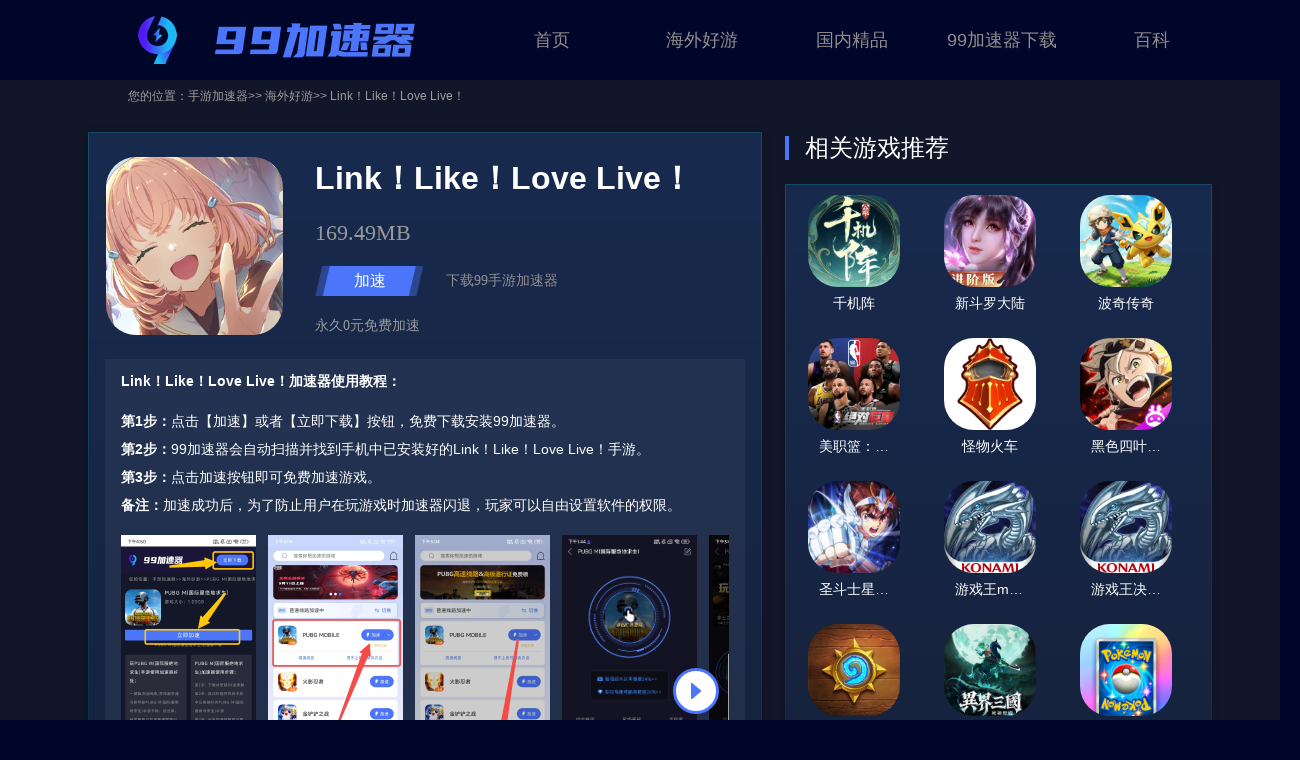

--- FILE ---
content_type: text/html; charset=utf-8
request_url: https://www.99jiasu.net/app/124907/
body_size: 6917
content:
<!doctype html>
<html data-n-head-ssr lang="zh-cn" data-n-head="%7B%22lang%22:%7B%22ssr%22:%22zh-cn%22%7D%7D">
  <head >
    <title>Link！Like！Love Live！免费加速器-Link！Like！Love Live！手游加速器下载-99加速器</title><meta data-n-head="ssr" charset="utf-8"><meta data-n-head="ssr" name="viewport" content="width=device-width, initial-scale=1"><meta data-n-head="ssr" data-hid="description" name="description" content="Link！Like！Love Live！免费加速器！玩Link！Like！Love Live！手游如何不卡顿？99永久免费手游加速器，一键解决Link！Like！Love Live！手游卡顿、高延迟、游戏加载慢等问题。"><link data-n-head="ssr" rel="icon" type="image/x-icon" href="/favicon.ico"><script data-n-head="ssr" src="https://hm.baidu.com/hm.js?64b63580486e623934cc33068014ecae" type="text/javascript" charset="utf-8"></script><script data-n-head="ssr" src="https://hm.baidu.com/hm.js?272b3a0a1c09c8caf123343e7f6aa5d8" type="text/javascript" charset="utf-8"></script><script data-n-head="ssr" src="/js/BI.js" type="text/javascript" charset="utf-8"></script><link rel="preload" href="/_nuxt/a1c08d9.js" as="script"><link rel="preload" href="/_nuxt/8ea455f.js" as="script"><link rel="preload" href="/_nuxt/css/1be1810.css" as="style"><link rel="preload" href="/_nuxt/2bcbf9d.js" as="script"><link rel="preload" href="/_nuxt/css/0cf66c9.css" as="style"><link rel="preload" href="/_nuxt/57294f9.js" as="script"><link rel="preload" href="/_nuxt/css/b9f7ee7.css" as="style"><link rel="preload" href="/_nuxt/00b5a64.js" as="script"><link rel="stylesheet" href="/_nuxt/css/1be1810.css"><link rel="stylesheet" href="/_nuxt/css/0cf66c9.css"><link rel="stylesheet" href="/_nuxt/css/b9f7ee7.css">
  </head>
  <body >
    <div data-server-rendered="true" id="__nuxt"><!----><div id="__layout"><div class="layout"><header><div class="logo fl"><a href="/" class="nuxt-link-active"><h4>99加速器</h4></a></div> <ul class="nav fr"><li><a href="/">
          首页
        </a></li> <li><a href="/haiwai/">
          海外好游
        </a></li> <li><a href="/guonei/">
          国内精品
        </a></li> <li><a href="/download/">
          99加速器下载
        </a></li> <li><a href="/baike/">
          百科
        </a></li></ul></header> <div class="container" data-v-7f359a2d><div class="breadcrumb" data-v-7d941c40 data-v-7f359a2d><ul class="link-list" data-v-7d941c40><li data-v-7d941c40>您的位置：</li> <li data-v-7d941c40><a href="/" class="nuxt-link-active" data-v-7d941c40>
        手游加速器
      </a></li> <li data-v-7d941c40>
      &gt;&gt;<a href="/haiwai/" data-v-7d941c40>
        海外好游
      </a></li><li data-v-7d941c40>
      &gt;&gt;<a href="/app/124907/" aria-current="page" class="nuxt-link-exact-active nuxt-link-active" data-v-7d941c40>
        Link！Like！Love Live！
      </a></li></ul></div> <div class="game-body" data-v-7f359a2d><div class="game-body-left" data-v-7f359a2d><div class="game-item-box" data-v-7f359a2d><div class="detail-header" data-v-7f359a2d><img src="https://cdn.ourplay.net/library/game/1722414417353754.jpg" alt="Link！Like！Love Live！" data-v-7f359a2d> <div class="apk-info-wrapper" data-v-7f359a2d><h1 class="apkname" data-v-7f359a2d>Link！Like！Love Live！</h1> <div class="disapksize" data-v-7f359a2d>169.49MB</div> <div class="jiasu-content" data-v-7f359a2d><div class="jiasu" data-v-7f359a2d><a href="https://cdn.excean.com/boost/app/79/536954aef5b0ecf62d5daaa89bfd52b7.apk" data-v-7f359a2d>加速</a></div> <span data-v-7f359a2d><a href="https://cdn.excean.com/boost/app/79/536954aef5b0ecf62d5daaa89bfd52b7.apk" data-v-7f359a2d>下载99手游加速器</a></span></div> <div class="desc" data-v-7f359a2d>永久0元免费加速</div></div></div> <div class="flex flex-col" data-v-7f359a2d><div class="introduce-box mb-4" data-v-7f359a2d><p class="introduce-title" data-v-7f359a2d>Link！Like！Love Live！加速器使用教程：</p> <p class="mb-4" data-v-7f359a2d><strong data-v-7f359a2d>第1步：</strong>点击【加速】或者【立即下载】按钮，免费下载安装99加速器。
                  <br data-v-7f359a2d> <strong data-v-7f359a2d>第2步：</strong>99加速器会自动扫描并找到手机中已安装好的Link！Like！Love Live！手游。
                  <br data-v-7f359a2d> <strong data-v-7f359a2d>第3步：</strong>点击加速按钮即可免费加速游戏。
                  <br data-v-7f359a2d> <strong data-v-7f359a2d>备注：</strong>加速成功后，为了防止用户在玩游戏时加速器闪退，玩家可以自由设置软件的权限。
                </p> <div data-v-7f359a2d><div class="tags-slide-list unselectable" data-v-46ca5bd2 data-v-7f359a2d><div class="swiper-container" data-v-46ca5bd2><div class="swiper-wrapper"><div class="swiper-slide" data-v-46ca5bd2><img src="https://cdn.99jiasu.net/opweb/99jiasu/app/step1.png" alt="" class="rounded-lg cursor-pointer" style="height:300px;" data-v-46ca5bd2> <!----></div><div class="swiper-slide" data-v-46ca5bd2><img src="https://cdn.99jiasu.net/opweb/99jiasu/app/step2.png" alt="" class="rounded-lg cursor-pointer" style="height:300px;" data-v-46ca5bd2> <!----></div><div class="swiper-slide" data-v-46ca5bd2><img src="https://cdn.99jiasu.net/opweb/99jiasu/app/step3.png" alt="" class="rounded-lg cursor-pointer" style="height:300px;" data-v-46ca5bd2> <!----></div><div class="swiper-slide" data-v-46ca5bd2><img src="https://cdn.99jiasu.net/opweb/99jiasu/app/step4.jfif" alt="" class="rounded-lg cursor-pointer" style="height:300px;" data-v-46ca5bd2> <!----></div><div class="swiper-slide" data-v-46ca5bd2><img src="https://cdn.99jiasu.net/opweb/99jiasu/app/step5.jfif" alt="" class="rounded-lg cursor-pointer" style="height:300px;" data-v-46ca5bd2> <!----></div>  </div><div class="swiper-button-prev" data-v-46ca5bd2></div><div class="swiper-button-next" data-v-46ca5bd2></div></div></div></div></div> <div class="introduce-box" data-v-7f359a2d><p class="introduce-title" data-v-7f359a2d>玩Link！Like！Love Live！使用99加速器的好处和效果：</p> <p data-v-7f359a2d>1、帮助玩家解决因网络/游戏服务器问题导致Link！Like！Love Live！手游卡顿、延迟高、经常掉线以及加载缓慢等问题。</p> <p data-v-7f359a2d>2、加速效果显著，而且无需会员真0元免费加速，支持PUBGM、Roblox、和平精英、王者荣耀等全球游戏均可以免费加速。</p></div></div></div> <div class="detail-content game-item-box" data-v-7f359a2d><div class="title detail-title" data-v-7f359a2d>小编推荐</div> <div class="detail-text" data-v-7f359a2d>抢先体验版现已推出！
全力支持你们的学园偶像应援活动！</div> <div class="detail-item" data-v-7f359a2d>99<a href="/" target="_blank" data-v-7f359a2d>免费手游加速器</a>Link！Like！Love Live！手游加速又稳又快，永久0元免费加速，电竞级加速专线，自动选择最佳加速线路，WIFI和4G网络智能切换。</div> <!----> <div class="title detail-title" data-v-7f359a2d>Link！Like！Love Live！截图</div> <div class="tags-slide-list unselectable mb-4" data-v-46ca5bd2 data-v-7f359a2d><div class="swiper-container" data-v-46ca5bd2><div class="swiper-wrapper"><div class="swiper-slide" data-v-46ca5bd2><img src="https://cdn.ourplay.net/xspace/news/1681179309674217.jpg" alt="" class="rounded-lg cursor-pointer" style="height:300px;" data-v-46ca5bd2> <!----></div><div class="swiper-slide" data-v-46ca5bd2><img src="https://cdn.ourplay.net/xspace/news/1681179317303374.jpg" alt="" class="rounded-lg cursor-pointer" style="height:300px;" data-v-46ca5bd2> <!----></div><div class="swiper-slide" data-v-46ca5bd2><img src="https://cdn.ourplay.net/xspace/news/1681179318685090.jpg" alt="" class="rounded-lg cursor-pointer" style="height:300px;" data-v-46ca5bd2> <!----></div><div class="swiper-slide" data-v-46ca5bd2><img src="https://cdn.ourplay.net/xspace/news/1681179319516501.jpg" alt="" class="rounded-lg cursor-pointer" style="height:300px;" data-v-46ca5bd2> <!----></div>  </div><div class="swiper-button-prev" data-v-46ca5bd2></div><div class="swiper-button-next" data-v-46ca5bd2></div></div></div> <!----> <!----> <div class="title detail-title" data-v-7f359a2d>Link！Like！Love Live！详情</div> <div class="detail-item" style="white-space: pre-wrap;" data-v-7f359a2d>从“类链接系统”访问成员的“现在”。
■Fes × LIVE
Fes x LIVE，成员们的成果得以实现的阳光明媚的舞台！
直播状态将在全国“直播”！ ！
■ 与×相遇
学园偶像需要说话吗？ ！
享受与每个人的实时对话！
■ 活动记录
以全语音和全3D绘制的“活动记录”！
少女们闪耀青春的故事。
更新日期
2023年4月10日
▶ 享受与全球玩家实时互动的节奏音乐手游，Link！Like！Love Live！让你与偶像团体一起感受音乐的魅力。无论是独自挑战还是与朋友组队，乐趣无穷，快来加入吧！
▶ 选择你喜爱的偶像成员专属演唱部分，专注演奏并与团队完美配合，体验沉浸式的偶像演出。每个部分都设计独特，让你感受到不同的节奏乐趣。
▶ 多样化的卡牌系统，收集独家演唱会服装卡和技能卡，组合出最强的表演阵容。卡牌能力丰富，合理搭配将助你轻松获得高分，挑战排行榜巅峰。
▶ 丰富多彩的游戏模式，除了基础的练习模式提升操作技巧，还有实时多人舞台模式，与好友一同完成精彩合奏。更有混音挑战，将三首歌曲巧妙融合，考验你的节奏掌控力。
▶ 持续的偶像成长活动，随着演出次数和任务完成，偶像的能力将不断提升。独家拍摄的概念照片等待你的收藏，让你感受偶像们更多元的魅力。
▶ 完善的任务系统，为你带来多样的游戏目标和奖励。通过完成每日任务和特别挑战，体验偶像们的精彩舞台故事，享受音乐带来的无限乐趣。
▶ 加入Link！Like！Love Live！，开启属于你的偶像养成与节奏挑战之旅。与喜爱的偶像一起跳动心跳，感受音乐的每一次律动，等你来玩！</div> <div class="title detail-title" data-v-7f359a2d>详情信息</div> <div class="detail-info" data-v-7f359a2d><div data-v-7f359a2d><p data-v-7f359a2d>下载包大小</p> <span data-v-7f359a2d>169.49MB</span></div> <div class="detail-info-line" data-v-7f359a2d></div> <div data-v-7f359a2d><p data-v-7f359a2d>版本号</p> <span data-v-7f359a2d>4.10.2</span></div> <div class="detail-info-line" data-v-7f359a2d></div> <div data-v-7f359a2d><p data-v-7f359a2d>更新日期</p> <span data-v-7f359a2d>2025-04-30</span></div></div></div></div> <div class="game-body-right" data-v-7f359a2d><div class="title" data-v-7f359a2d>相关游戏推荐</div> <div class="list-tuijian game-item-box" data-v-7f359a2d><div class="tuijan-item" data-v-7f359a2d><a href="/app/319319/" data-v-7f359a2d><img src="https://cdn.ourplay.net/library/game/1769656322363319.jpg" alt="千机阵" data-v-7f359a2d> <div title="千机阵" class="apkname" data-v-7f359a2d>千机阵</div></a></div><div class="tuijan-item" data-v-7f359a2d><a href="/app/318824/" data-v-7f359a2d><img src="https://cdn.ourplay.net/library/game/1768547162683528.jpg" alt="新斗罗大陆" data-v-7f359a2d> <div title="新斗罗大陆" class="apkname" data-v-7f359a2d>新斗罗大陆</div></a></div><div class="tuijan-item" data-v-7f359a2d><a href="/app/315789/" data-v-7f359a2d><img src="https://cdn.ourplay.net/library/game/1764622924546306.jpg" alt="波奇传奇" data-v-7f359a2d> <div title="波奇传奇" class="apkname" data-v-7f359a2d>波奇传奇</div></a></div><div class="tuijan-item" data-v-7f359a2d><a href="/app/314829/" data-v-7f359a2d><img src="https://cdn.ourplay.net/library/game/1763463062380753.jpg" alt="美职篮：绝对巨星" data-v-7f359a2d> <div title="美职篮：绝对巨星" class="apkname" data-v-7f359a2d>美职篮：绝对巨星</div></a></div><div class="tuijan-item" data-v-7f359a2d><a href="/app/314707/" data-v-7f359a2d><img src="https://cdn.ourplay.net/library/game/1763364066416860.jpg" alt="怪物火车" data-v-7f359a2d> <div title="怪物火车" class="apkname" data-v-7f359a2d>怪物火车</div></a></div><div class="tuijan-item" data-v-7f359a2d><a href="/app/314238/" data-v-7f359a2d><img src="https://cdn.ourplay.net/library/game/1762312922778636.jpg" alt="黑色四叶草 魔法帝之道" data-v-7f359a2d> <div title="黑色四叶草 魔法帝之道" class="apkname" data-v-7f359a2d>黑色四叶草 魔法帝之道</div></a></div><div class="tuijan-item" data-v-7f359a2d><a href="/app/313557/" data-v-7f359a2d><img src="https://cdn.ourplay.net/library/game/1760389746367494.jpg" alt="圣斗士星矢 EX" data-v-7f359a2d> <div title="圣斗士星矢 EX" class="apkname" data-v-7f359a2d>圣斗士星矢 EX</div></a></div><div class="tuijan-item" data-v-7f359a2d><a href="/app/313525/" data-v-7f359a2d><img src="https://cdn.ourplay.net/library/game/1722412787272824.jpg" alt="游戏王md大师决斗" data-v-7f359a2d> <div title="游戏王md大师决斗" class="apkname" data-v-7f359a2d>游戏王md大师决斗</div></a></div><div class="tuijan-item" data-v-7f359a2d><a href="/app/313416/" data-v-7f359a2d><img src="https://cdn.ourplay.net/library/game/1722412787272824.jpg" alt="游戏王决斗链接官网" data-v-7f359a2d> <div title="游戏王决斗链接官网" class="apkname" data-v-7f359a2d>游戏王决斗链接官网</div></a></div><div class="tuijan-item" data-v-7f359a2d><a href="/app/312663/" data-v-7f359a2d><img src="https://cdn.ourplay.net/library/game/1768452720865140.jpg" alt="炉石传说国际服" data-v-7f359a2d> <div title="炉石传说国际服" class="apkname" data-v-7f359a2d>炉石传说国际服</div></a></div><div class="tuijan-item" data-v-7f359a2d><a href="/app/312240/" data-v-7f359a2d><img src="https://cdn.ourplay.net/library/game/1756760586286813.jpg" alt="异界三国：死神契约" data-v-7f359a2d> <div title="异界三国：死神契约" class="apkname" data-v-7f359a2d>异界三国：死神契约</div></a></div><div class="tuijan-item" data-v-7f359a2d><a href="/app/312209/" data-v-7f359a2d><img src="https://cdn.ourplay.net/library/game/1724229725664809.jpg" alt="pokemontcg安卓版" data-v-7f359a2d> <div title="pokemontcg安卓版" class="apkname" data-v-7f359a2d>pokemontcg安卓版</div></a></div><div class="tuijan-item" data-v-7f359a2d><a href="/app/309177/" data-v-7f359a2d><img src="https://cdn.ourplay.net/library/game/1754547485568675.jpg" alt="主公超会闪" data-v-7f359a2d> <div title="主公超会闪" class="apkname" data-v-7f359a2d>主公超会闪</div></a></div><div class="tuijan-item" data-v-7f359a2d><a href="/app/308840/" data-v-7f359a2d><img src="https://cdn.ourplay.net/library/game/1754342345601877.jpg" alt="异界史诗" data-v-7f359a2d> <div title="异界史诗" class="apkname" data-v-7f359a2d>异界史诗</div></a></div><div class="tuijan-item" data-v-7f359a2d><a href="/app/308739/" data-v-7f359a2d><img src="https://cdn.ourplay.net/library/game/1754294942158308.jpg" alt="镭明闪击" data-v-7f359a2d> <div title="镭明闪击" class="apkname" data-v-7f359a2d>镭明闪击</div></a></div></div></div></div> <div class="el-dialog__wrapper" style="display:none;" data-v-7f359a2d><div role="dialog" aria-modal="true" aria-label="dialog" class="el-dialog" style="margin-top:10vh;width:500px;"><div class="el-dialog__header"><span class="el-dialog__title"></span><button type="button" aria-label="Close" class="el-dialog__headerbtn"><i class="el-dialog__close el-icon el-icon-close"></i></button></div><!----><!----></div></div></div> <footer><div><h4>99加速器</h4> <div>公司名称：上海芃荟网络科技有限公司</div> <div>公司地址：上海市闵行区田林路1036号16幢4楼</div> <div>联系电话：021-64480220</div> <div>联系邮箱：support@99jiasu.com</div> <p><a href="https://beian.miit.gov.cn/">版权所有@上海芃荟网络科技有限公司©沪ICP备2021011317号-3</a></p></div> <div class="code-download" style="display:none;"><img id="" style="display:inline-block;"> <p>安卓扫码下载</p></div></footer></div></div></div><script>window.__NUXT__=(function(a,b,c,d,e,f,g,h,i,j){return {layout:"default",data:[{result:{id:124907,appbrief:"抢先体验版现已推出！\r\n全力支持你们的学园偶像应援活动！",disapksize:"169.49MB",apkicon:"https:\u002F\u002Fcdn.ourplay.net\u002Flibrary\u002Fgame\u002F1722414417353754.jpg",apkname:d,apkfrom:e,qqgroup:a,qqkey:a,titleimg:f,videourl:a,disupdatetime:"2025-04-30",disversion:"4.10.2",content:"从“类链接系统”访问成员的“现在”。\r\n■Fes × LIVE\r\nFes x LIVE，成员们的成果得以实现的阳光明媚的舞台！\r\n直播状态将在全国“直播”！ ！\r\n■ 与×相遇\r\n学园偶像需要说话吗？ ！\r\n享受与每个人的实时对话！\r\n■ 活动记录\r\n以全语音和全3D绘制的“活动记录”！\r\n少女们闪耀青春的故事。\r\n更新日期\r\n2023年4月10日\r\n▶ 享受与全球玩家实时互动的节奏音乐手游，Link！Like！Love Live！让你与偶像团体一起感受音乐的魅力。无论是独自挑战还是与朋友组队，乐趣无穷，快来加入吧！\r\n▶ 选择你喜爱的偶像成员专属演唱部分，专注演奏并与团队完美配合，体验沉浸式的偶像演出。每个部分都设计独特，让你感受到不同的节奏乐趣。\r\n▶ 多样化的卡牌系统，收集独家演唱会服装卡和技能卡，组合出最强的表演阵容。卡牌能力丰富，合理搭配将助你轻松获得高分，挑战排行榜巅峰。\r\n▶ 丰富多彩的游戏模式，除了基础的练习模式提升操作技巧，还有实时多人舞台模式，与好友一同完成精彩合奏。更有混音挑战，将三首歌曲巧妙融合，考验你的节奏掌控力。\r\n▶ 持续的偶像成长活动，随着演出次数和任务完成，偶像的能力将不断提升。独家拍摄的概念照片等待你的收藏，让你感受偶像们更多元的魅力。\r\n▶ 完善的任务系统，为你带来多样的游戏目标和奖励。通过完成每日任务和特别挑战，体验偶像们的精彩舞台故事，享受音乐带来的无限乐趣。\r\n▶ 加入Link！Like！Love Live！，开启属于你的偶像养成与节奏挑战之旅。与喜爱的偶像一起跳动心跳，感受音乐的每一次律动，等你来玩！",imglist:"https:\u002F\u002Fcdn.ourplay.net\u002Fxspace\u002Fnews\u002F1681179309674217.jpg,https:\u002F\u002Fcdn.ourplay.net\u002Fxspace\u002Fnews\u002F1681179317303374.jpg,https:\u002F\u002Fcdn.ourplay.net\u002Fxspace\u002Fnews\u002F1681179318685090.jpg,https:\u002F\u002Fcdn.ourplay.net\u002Fxspace\u002Fnews\u002F1681179319516501.jpg",features:"軽微な不具合の修正"},imgList:[{url:f,id:e,alt:a},{url:"https:\u002F\u002Fcdn.ourplay.net\u002Fxspace\u002Fnews\u002F1681179317303374.jpg",id:1,alt:a},{url:"https:\u002F\u002Fcdn.ourplay.net\u002Fxspace\u002Fnews\u002F1681179318685090.jpg",id:2,alt:a},{url:"https:\u002F\u002Fcdn.ourplay.net\u002Fxspace\u002Fnews\u002F1681179319516501.jpg",id:3,alt:a}],likelist:[{id:319319,apkname:"千机阵",coverimg:a,appbrief:"《千机阵》邀你踏入东方幻想题材的卡牌竞技世界！",star:8.6,apkicon:"https:\u002F\u002Fcdn.ourplay.net\u002Flibrary\u002Fgame\u002F1769656322363319.jpg",apksize:"684.56MB",tags:b},{id:318824,apkname:"新斗罗大陆",coverimg:a,appbrief:"腾讯视频《斗罗大陆》动画官方指定合作手游《新斗罗大陆》",star:6.3,apkicon:"https:\u002F\u002Fcdn.ourplay.net\u002Flibrary\u002Fgame\u002F1768547162683528.jpg",apksize:"1.41GB",tags:b},{id:315789,apkname:"波奇传奇",coverimg:a,appbrief:"与伙伴们一起在奇幻世界展开冒险！",star:c,apkicon:"https:\u002F\u002Fcdn.ourplay.net\u002Flibrary\u002Fgame\u002F1764622924546306.jpg",apksize:"228.04MB",tags:b},{id:314829,apkname:"美职篮：绝对巨星",coverimg:a,appbrief:"NBA正版授权策略卡牌经理手游《美职篮：绝对巨星》将于11月19日震撼上线！",star:8.7,apkicon:"https:\u002F\u002Fcdn.ourplay.net\u002Flibrary\u002Fgame\u002F1763463062380753.jpg",apksize:"1.17GB",tags:b},{id:314707,apkname:"怪物火车",coverimg:a,appbrief:"地狱已被彻底冻结。只有您能够抵御天堂大军，守护最后的薪火，让地狱再度燃起烈焰。",star:9.7,apkicon:"https:\u002F\u002Fcdn.ourplay.net\u002Flibrary\u002Fgame\u002F1763364066416860.jpg",apksize:g,tags:b},{id:314238,apkname:"黑色四叶草 魔法帝之道",coverimg:a,appbrief:"超人气热血动画IP《黑色四叶草》正版改编来袭，呈现最原汁原味的魔法世界！",star:8.1,apkicon:"https:\u002F\u002Fcdn.ourplay.net\u002Flibrary\u002Fgame\u002F1762312922778636.jpg",apksize:"1.18GB",tags:b},{id:313557,apkname:"圣斗士星矢 EX",coverimg:a,appbrief:"《Saint Seiya EX - Official》是一款由东映动画正版授权重制的3D策略卡牌手游，游戏力求高度还原原作的视听体验，配合CG级3D动画完美重现圣域世界，全员皆可进阶SSR，每个角色都能爆发小宇宙！在这里，你将再次踏上拯救雅典娜的旅途，快约上你的伙伴，身穿圣衣，回忆当年传奇故事，组建全新斗士队伍，合力赢下圣域之战！",star:c,apkicon:"https:\u002F\u002Fcdn.ourplay.net\u002Flibrary\u002Fgame\u002F1760389746367494.jpg",apksize:"1.94GB",tags:b},{id:313525,apkname:"游戏王md大师决斗",coverimg:a,appbrief:a,star:9.6,apkicon:h,apksize:i,tags:b},{id:313416,apkname:"游戏王决斗链接官网",coverimg:a,appbrief:a,star:9.5,apkicon:h,apksize:i,tags:b},{id:312663,apkname:"炉石传说国际服",coverimg:a,appbrief:"在《炉石传说》的世界里，每一张卡牌都可能成为逆转战局的关键。游戏融合了运气与策略，考验玩家的智慧与临场应变能力。丰富的职业体系和独特的英雄技能，让你在对战中展现个性与策略深度。无论是单人剧情，还是竞技场、天梯排名赛，都能满足不同玩家的需求。紧张刺激的对决，让你的竞技激情燃烧起来！马上下载《炉石传说》，开启属于你的卡牌巅峰之路。",star:8.5,apkicon:"https:\u002F\u002Fcdn.ourplay.net\u002Flibrary\u002Fgame\u002F1768452720865140.jpg",apksize:"326.75MB",tags:b},{id:312240,apkname:"异界三国：死神契约",coverimg:a,appbrief:"契定三国，异战封神！黑三国异变卡牌RPG《异界三国：死神契约》强势来袭！",star:c,apkicon:"https:\u002F\u002Fcdn.ourplay.net\u002Flibrary\u002Fgame\u002F1756760586286813.jpg",apksize:"555.15MB",tags:b},{id:312209,apkname:"pokemontcg安卓版",coverimg:a,appbrief:a,star:8.9,apkicon:"https:\u002F\u002Fcdn.ourplay.net\u002Flibrary\u002Fgame\u002F1724229725664809.jpg",apksize:"444.96MB",tags:b},{id:309177,apkname:"主公超会闪",coverimg:a,appbrief:"《主公超会闪》是一款结合轻松放置养成与策略竞技的三国SRPG，独创「闪击爆神装」的核心玩法，让你轻轻松松爆满装，爆神装！战力涨涨涨！随后与盟友征战四方，逐鹿天下，一齐闪闪闪，爽爽爽！",star:8,apkicon:"https:\u002F\u002Fcdn.ourplay.net\u002Flibrary\u002Fgame\u002F1754547485568675.jpg",apksize:"551.83MB",tags:b},{id:308840,apkname:"异界史诗",coverimg:a,appbrief:"无尽的异世界冒险！\r\n放置养成、英雄晋升、策略战斗、丰富的内容和易上手的操作",star:c,apkicon:"https:\u002F\u002Fcdn.ourplay.net\u002Flibrary\u002Fgame\u002F1754342345601877.jpg",apksize:"108.70MB",tags:b},{id:308739,apkname:"镭明闪击",coverimg:a,appbrief:"《镭明闪击》是一款支持移动\u002FPC双端互通的3D即时原创“塔攻”游戏。",star:8.4,apkicon:"https:\u002F\u002Fcdn.ourplay.net\u002Flibrary\u002Fgame\u002F1754294942158308.jpg",apksize:g,tags:b}],linkGroup:[{url:"\u002Fhaiwai\u002F",title:"海外好游"},{url:j,title:d}],codeValue:"https:\u002F\u002Fcdn.excean.com\u002Fboost\u002Fapp\u002F79\u002F536954aef5b0ecf62d5daaa89bfd52b7.apk"}],fetch:{},error:b,serverRendered:true,routePath:j,config:{app:{basePath:"\u002F",assetsPath:"\u002F_nuxt\u002F",cdnURL:b}}}}("",null,7,"Link！Like！Love Live！",0,"https:\u002F\u002Fcdn.ourplay.net\u002Fxspace\u002Fnews\u002F1681179309674217.jpg","0.00B","https:\u002F\u002Fcdn.ourplay.net\u002Flibrary\u002Fgame\u002F1722412787272824.jpg","299.16MB","\u002Fapp\u002F124907\u002F"));</script><script src="/_nuxt/a1c08d9.js" defer></script><script src="/_nuxt/00b5a64.js" defer></script><script src="/_nuxt/8ea455f.js" defer></script><script src="/_nuxt/2bcbf9d.js" defer></script><script src="/_nuxt/57294f9.js" defer></script>
  </body>
</html>


--- FILE ---
content_type: text/css; charset=UTF-8
request_url: https://www.99jiasu.net/_nuxt/css/0cf66c9.css
body_size: 1810
content:
@charset "UTF-8";.wrap[data-v-77abdb60]{width:60%;height:560px;margin:100px auto;text-align:center}.sorry[data-v-77abdb60]{color:#333;font-size:24px;line-height:48px}ul[data-v-77abdb60]{margin-top:40px}li[data-v-77abdb60]{display:inline-block}.fir[data-v-77abdb60]{color:#333;font-size:24px;line-height:48px;margin-right:20px}.sec[data-v-77abdb60]{width:132px;height:42px;border:2px solid #15b9c8;border-radius:6px;line-height:42px}.back[data-v-77abdb60]{width:97px;height:22px;font-size:24px;font-family:Source Han Sans CN;font-weight:400;color:#15b9c8;vertical-align:bottom}.nuxt-progress{position:fixed;top:0;left:0;right:0;height:2px;width:0;opacity:1;transition:width .1s,opacity .4s;background-color:#000;z-index:999999}.nuxt-progress.nuxt-progress-notransition{transition:none}.nuxt-progress-failed{background-color:red}body,dd,dl,dt,form,h1,h2,h3,h4,h5,h6,html,img,li,ol,p,ul{margin:0;padding:0}button,img,input,textarea{border:none;padding:0;margin:0;outline-style:none}ol,ul{list-style:none}input{font-family:SimSun,宋体}input,select,textarea{font-size:12px;margin:0}textarea{resize:none}table{border-collapse:collapse}html{overflow-y:auto;overflow-x:hidden}body{background:#000629;font-family:Source Sans Pro,-apple-system,BlinkMacSystemFont,Segoe UI,Roboto,Helvetica Neue,Arial,sans-serif;font-size:14px;width:100vw}.clearfix:after,.clearfix:before{content:"";display:table}.clearfix:after{clear:both}.clearfix{*zoom:1}a{text-decoration:none}h1,h2,h3,h4,h5,h6{font-weight:400;font-size:100%}.fl{float:left}.fr{float:right}:root{--main-theme-color:#4b76fb}.head-link{color:#fff;position:relative}.head-link:after{width:32px;height:3px;background:#4b76fb;bottom:8px;content:"";left:50%;position:absolute;transform:translate(-50%);-ms-transform:translateX(-50%);-moz-transform:translateX(-50%);-webkit-transform:translateX(-50%)}a{color:#928e8e}.el-dialog{background:url(https://cdn.ourplay.net/99pc/img/code-bg.png) no-repeat!important;background-size:100% 100%!important}.download-code{text-align:center}.download-code img{height:382px;width:100%;margin-bottom:20px}.laytout{min-width:1300px;margin:0 auto}header{height:80px;padding:0 88px;box-sizing:border-box;width:1300px;margin:0 auto}.logo h4{height:54px;width:280px;background:url(https://cdn.ourplay.net/99pc/img/logo.png) no-repeat;text-indent:-9999px;margin:16px 0 0 50px}.nav li{float:left;width:120px;margin-right:30px;font-size:18px;line-height:80px}.nav li a{display:block;text-align:center;height:80px;box-sizing:border-box}.nav li:last-child{margin-right:0}footer{padding:30px 88px;box-sizing:border-box;width:1300px;margin:0 auto;color:#fff;display:flex;justify-content:space-between;align-items:center}footer div{font-size:16px;font-weight:500;margin-bottom:20px}footer p>a{font-size:12px;color:hsla(0,0%,100%,.4);margin-bottom:10px}footer h4{height:54px;width:280px;background:url(https://cdn.ourplay.net/99pc/img/logo-footer.png) no-repeat;text-indent:-9999px;margin-bottom:50px}.code-download{text-align:center}.code-download img{width:146px;height:150px}.code-download p{font-size:20px;margin:10px 0}.download-code p{font-size:24px;font-family:PingFang-SC-Medium,PingFang-SC;font-weight:500;color:hsla(0,0%,100%,.6)}h2{font-size:18px;font-weight:600;margin-bottom:12px}.text-overflow-1{white-space:nowrap}.text-overflow-1,.text-overflow-2{overflow:hidden;text-overflow:ellipsis}.text-overflow-2{display:-webkit-box;-webkit-box-orient:vertical;-webkit-line-clamp:2;line-clamp:2;word-break:break-all}.card-wrapper{position:relative;background:linear-gradient(180deg,#182a4e,#152139);box-shadow:0 2px 9px 0 rgba(0,0,0,.2);-o-border-image:linear-gradient(180deg,#156782,#0e243b) 1 1;border-image:linear-gradient(180deg,#156782,#0e243b) 1 1;border-width:1px;border-radius:16px;margin-bottom:24px}.card-wrapper:before{content:"";position:absolute;top:-1px;left:-1px;bottom:-1px;right:-1px;border-radius:16px;background:linear-gradient(180deg,#156782,#0e243b);z-index:-1}.single-column-container{margin:auto;width:1124px;color:#fff}.outer-container{display:flex;justify-content:space-between;margin:auto;width:1124px}.outer-container .left-content{width:726px}.outer-container .right-content{width:374px}.flex{display:flex}.friend-link[data-v-266d48ec]{display:flex;flex-wrap:wrap}.friend-link a[data-v-266d48ec]{margin-right:12px;text-decoration:underline;transition:color .3s}.friend-link a[data-v-266d48ec]:hover{color:#fff}[data-v-4d36870e]{padding:0;margin:0;box-sizing:border-box;background:no-repeat 0 0;background-size:100% auto;font-size:inherit;font-weight:400;font-style:normal;text-decoration:none;line-height:inherit;-webkit-tap-highlight-color:rgba(0,0,0,0)}html[data-v-4d36870e]{font-size:12px}body[data-v-4d36870e]{height:auto;-webkit-user-select:none;-moz-user-select:none;user-select:none;color:#333;background-color:#fff}li[data-v-4d36870e]{list-style:none}button[data-v-4d36870e]{outline:none}a[data-v-4d36870e]{text-decoration:none;color:inherit}

--- FILE ---
content_type: text/css; charset=UTF-8
request_url: https://www.99jiasu.net/_nuxt/css/b9f7ee7.css
body_size: 1977
content:
.breadcrumb[data-v-7d941c40]{color:#a19c9c}.link-list[data-v-7d941c40]{width:1024px;margin:0 auto;height:32px;line-height:32px;font-size:12px}.link-list li[data-v-7d941c40]{float:left}.link-list li a[data-v-7d941c40]{color:#a19c9c}.link-list li a[data-v-7d941c40]:hover{cursor:pointer;color:#fff;text-decoration:underline}.swiper[data-v-46ca5bd2]{position:static;padding-left:1px}.swiper-slide[data-v-46ca5bd2]{width:auto}.swiper-button-prev[data-v-46ca5bd2]{background:#fff;box-shadow:0 0 5px 0 rgba(0,0,0,.1);width:40px;height:40px;color:#4b76fb;border-radius:50%;border:3px solid #4b76fb}.swiper-button-prev[data-v-46ca5bd2]:after{content:"";display:inline-block;width:20px;height:20px;--svg:url("data:image/svg+xml;charset=utf-8,%3Csvg xmlns='http://www.w3.org/2000/svg' viewBox='0 0 20 20'%3E%3Cpath fill-rule='evenodd' d='M13.42 2.296l-8.047 6.94A.92.92 0 005 10q0 .472.41.797l8.01 6.907q.48.402 1.032.267.45-.131.548-.607v-14.7a.76.76 0 00-.526-.628q-.574-.137-1.054.26'/%3E%3C/svg%3E");background-color:currentColor;-webkit-mask-image:var(--svg);mask-image:var(--svg);-webkit-mask-repeat:no-repeat;mask-repeat:no-repeat;-webkit-mask-size:100% 100%;mask-size:100% 100%}.swiper-button-next[data-v-46ca5bd2]{background:#fff;width:40px;height:40px;border-radius:50%;box-shadow:0 0 5px 0 rgba(0,0,0,.1);color:#4b76fb;border:3px solid #4b76fb}.swiper-button-next[data-v-46ca5bd2]:after{content:"";display:inline-block;width:20px;height:20px;--svg:url("data:image/svg+xml;charset=utf-8,%3Csvg xmlns='http://www.w3.org/2000/svg' viewBox='0 0 20 20'%3E%3Cpath fill-rule='evenodd' d='M5 2.643v14.765q.138.48.619.572.48.091.94-.255l8.107-6.993A.94.94 0 0015 10a.94.94 0 00-.334-.73L6.58 2.295c-.232-.197-.639-.383-1.061-.253q-.423.13-.519.6'/%3E%3C/svg%3E");background-color:currentColor;-webkit-mask-image:var(--svg);mask-image:var(--svg);-webkit-mask-repeat:no-repeat;mask-repeat:no-repeat;-webkit-mask-size:100% 100%;mask-size:100% 100%}.button-disabled[data-v-46ca5bd2]{display:none}.text-desc[data-v-46ca5bd2]{position:absolute;bottom:0;width:100%;color:#fff;padding:56px 24px 24px;background:linear-gradient(180deg,transparent,#000);height:40%;display:flex;align-items:flex-end;box-sizing:border-box}.text-desc[data-v-46ca5bd2]:hover{height:100%;background:rgba(0,0,0,.7);transition:all .4s ease;display:flex;align-items:center}.container[data-v-7f359a2d]{background:#121629}.game-body[data-v-7f359a2d]{margin:0 auto;width:1300px;padding:20px 88px 24px;box-sizing:border-box;color:#fff;display:flex;justify-content:space-between}.detail-header[data-v-7f359a2d]{padding:24px 17px;display:flex}.detail-header img[data-v-7f359a2d]{width:177px;height:178px;border-radius:30px;margin-right:32px}.detail-header .apkname[data-v-7f359a2d]{font-size:32px;font-weight:700;color:#fff}.detail-header .disapksize[data-v-7f359a2d]{width:56px;height:22px;font-size:22px;font-family:DIN-Regular,DIN;font-weight:400;color:#999;line-height:22px}.game-body .title[data-v-7f359a2d]{text-align:left;font-size:24px;display:flex;align-items:center;margin-bottom:20px}.detail-title[data-v-7f359a2d]{font-size:18px!important}.detail-title[data-v-7f359a2d]:before{height:18px!important}.game-body .title[data-v-7f359a2d]:before{content:" ";border-left:4px solid #4b76fb;display:inline-block;height:24px;margin-right:16px}.game-item-box[data-v-7f359a2d]{background:linear-gradient(180deg,#182a4e,#152139);box-shadow:0 2px 10px 0 rgba(0,0,0,.2);border-radius:4px;border:1px solid;-o-border-image:linear-gradient(180deg,rgba(21,103,130,.6),#0e243b) 1 1;border-image:linear-gradient(180deg,rgba(21,103,130,.6),#0e243b) 1 1}.game-body .game-body-left[data-v-7f359a2d]{width:60%}.game-body-left .jiasu-content[data-v-7f359a2d]{display:flex;align-items:center}.game-body-left .jiasu-content .jiasu[data-v-7f359a2d]{line-height:30px;width:109px;background:url(https://cdn.ourplay.net/99pc/img/jiasu-bg.png) no-repeat;background-size:109px 33px;background-position:50%;font-size:16px;text-align:center;margin-right:22px;cursor:pointer}.jiasu a[data-v-7f359a2d]{color:#fff}.desc[data-v-7f359a2d],.game-body-left .jiasu-content span[data-v-7f359a2d]{font-size:14px;font-family:DIN-Regular,DIN;font-weight:400;color:#999}.detail-content[data-v-7f359a2d]{padding:17px 24px;margin-top:24px}.detail-content .detail-item[data-v-7f359a2d]{padding-bottom:16px;border-bottom:1px solid hsla(0,0%,96.1%,.1);margin-bottom:16px}.detail-content .detail-item[data-v-7f359a2d],.detail-text[data-v-7f359a2d]{font-size:14px;font-family:PingFangSC-Regular,PingFang SC;font-weight:400;color:#fff;opacity:.6;line-height:22px}.qq-copy[data-v-7f359a2d]{display:flex;justify-content:space-between}.qq-copy img[data-v-7f359a2d]{width:16px;height:16px;cursor:pointer}.game-body .game-body-right[data-v-7f359a2d]{width:38%}.list-tuijian[data-v-7f359a2d]{display:flex;flex-wrap:wrap}.list-tuijian .tuijan-item[data-v-7f359a2d]{width:32%;text-align:center;border-radius:5px;margin:10px 0;cursor:pointer}.list-tuijian .tuijan-item img[data-v-7f359a2d]{width:92px;height:92px;border-radius:30px}.list-tuijian .tuijan-item .apkname[data-v-7f359a2d]{font-size:14px;color:#fff;width:70px;overflow:hidden;text-overflow:ellipsis;white-space:nowrap;margin:5px auto}.my-video[data-v-7f359a2d]{width:100%;height:100%;background:#d8d8d8;border-radius:8px;margin-bottom:16px}.img_container[data-v-7f359a2d]{padding:.5em 0;margin-bottom:16px}.img_container ul[data-v-7f359a2d]{overflow:hidden;overflow-x:auto;white-space:nowrap;text-align:left;-webkit-overflow-scrolling:touch}.img_container ul li[data-v-7f359a2d]{display:inline-block;width:393px;height:221px;margin-right:17px}.img_container ul li[data-v-7f359a2d]:last-child{margin-right:0}.img_container ul li img[data-v-7f359a2d]{width:100%;border-radius:.3em}.detail-info[data-v-7f359a2d]{display:flex;justify-content:space-between;align-items:center;padding:24px;border-radius:8px;background:hsla(0,0%,96.1%,.1)}.detail-info p[data-v-7f359a2d]{font-size:16px;font-family:PingFangSC-Regular,PingFang SC;font-weight:400;line-height:16px;margin-bottom:10px}.detail-info span[data-v-7f359a2d]{font-size:12px;font-family:DINPro-Regular,DINPro;font-weight:400;color:#999;line-height:12px}.detail-info-line[data-v-7f359a2d]{height:24px;width:1px;background:#e5e5e5}.apk-info-wrapper[data-v-7f359a2d]{flex-direction:column}.apk-info-wrapper[data-v-7f359a2d],.flex[data-v-7f359a2d]{display:flex;justify-content:space-between}.flex[data-v-7f359a2d]{padding:0 16px 24px}.introduce-box[data-v-7f359a2d]{width:calc(100% - 32px);padding:8px 16px;background:hsla(0,0%,100%,.05);line-height:28px}.introduce-title[data-v-7f359a2d]{margin-bottom:12px;font-weight:600}.flex-col[data-v-7f359a2d]{flex-direction:column}.mb-4[data-v-7f359a2d]{margin-bottom:16px}

--- FILE ---
content_type: text/css; charset=UTF-8
request_url: https://www.99jiasu.net/_nuxt/css/7815055.css
body_size: 2966
content:
.swiper[data-v-46ca5bd2]{position:static;padding-left:1px}.swiper-slide[data-v-46ca5bd2]{width:auto}.swiper-button-prev[data-v-46ca5bd2]{background:#fff;box-shadow:0 0 5px 0 rgba(0,0,0,.1);width:40px;height:40px;color:#4b76fb;border-radius:50%;border:3px solid #4b76fb}.swiper-button-prev[data-v-46ca5bd2]:after{content:"";display:inline-block;width:20px;height:20px;--svg:url("data:image/svg+xml;charset=utf-8,%3Csvg xmlns='http://www.w3.org/2000/svg' viewBox='0 0 20 20'%3E%3Cpath fill-rule='evenodd' d='M13.42 2.296l-8.047 6.94A.92.92 0 005 10q0 .472.41.797l8.01 6.907q.48.402 1.032.267.45-.131.548-.607v-14.7a.76.76 0 00-.526-.628q-.574-.137-1.054.26'/%3E%3C/svg%3E");background-color:currentColor;-webkit-mask-image:var(--svg);mask-image:var(--svg);-webkit-mask-repeat:no-repeat;mask-repeat:no-repeat;-webkit-mask-size:100% 100%;mask-size:100% 100%}.swiper-button-next[data-v-46ca5bd2]{background:#fff;width:40px;height:40px;border-radius:50%;box-shadow:0 0 5px 0 rgba(0,0,0,.1);color:#4b76fb;border:3px solid #4b76fb}.swiper-button-next[data-v-46ca5bd2]:after{content:"";display:inline-block;width:20px;height:20px;--svg:url("data:image/svg+xml;charset=utf-8,%3Csvg xmlns='http://www.w3.org/2000/svg' viewBox='0 0 20 20'%3E%3Cpath fill-rule='evenodd' d='M5 2.643v14.765q.138.48.619.572.48.091.94-.255l8.107-6.993A.94.94 0 0015 10a.94.94 0 00-.334-.73L6.58 2.295c-.232-.197-.639-.383-1.061-.253q-.423.13-.519.6'/%3E%3C/svg%3E");background-color:currentColor;-webkit-mask-image:var(--svg);mask-image:var(--svg);-webkit-mask-repeat:no-repeat;mask-repeat:no-repeat;-webkit-mask-size:100% 100%;mask-size:100% 100%}.button-disabled[data-v-46ca5bd2]{display:none}.text-desc[data-v-46ca5bd2]{position:absolute;bottom:0;width:100%;color:#fff;padding:56px 24px 24px;background:linear-gradient(180deg,transparent,#000);height:40%;display:flex;align-items:flex-end;box-sizing:border-box}.text-desc[data-v-46ca5bd2]:hover{height:100%;background:rgba(0,0,0,.7);transition:all .4s ease;display:flex;align-items:center}.container[data-v-7370613a]{background:#121629}.header-box[data-v-7370613a]{width:1300px;height:548px;position:relative;display:flex;justify-content:center;align-items:center;margin:auto auto 48px}@keyframes scrollBackground-7370613a{0%{background-position:0 0}to{background-position:0 100%}}.header-box-background[data-v-7370613a]{position:absolute;top:0;left:0;width:100%;height:100%;background-image:url(https://cdn.ourplay.net/99pc/img/header-box-bg.png);background-repeat:no-repeat;animation:scrollBackground-7370613a 20s linear infinite;opacity:.1}.header-box-content[data-v-7370613a]{position:absolute;z-index:1;width:80%;justify-content:space-between}.download-btn[data-v-7370613a],.header-box-content[data-v-7370613a]{color:#fff;display:flex;align-items:center}.download-btn[data-v-7370613a]{line-height:40px;width:200px;background:url(https://cdn.ourplay.net/99pc/img/btn-green-bg.png) no-repeat;background-size:200px 40px;background-position:50%;margin:20px auto 0;font-size:16px;text-align:center;cursor:pointer;justify-content:center}.download-btn img[data-v-7370613a]{width:20px;height:20px;margin-right:15px}.banner[data-v-7370613a]{width:1300px;margin:auto;position:relative}.banner .banner-box[data-v-7370613a]{width:100%;height:100%;position:relative}.banner .banner-bg[data-v-7370613a]{position:absolute;bottom:0;width:100%;height:183px;background:linear-gradient(180deg,rgba(25,41,76,0),#19294c);border-radius:8px}.banner .banner-info[data-v-7370613a]{position:absolute;left:12px;bottom:12px;width:100%;font-size:16px;color:#fff}.tags span[data-v-7370613a]{display:inline-block;font-size:12px;color:hsla(0,0%,100%,.8);border-radius:2px;border:1px solid hsla(0,0%,93.3%,.4);padding:2px 4px;margin:16px 12px 0 0}.game-list[data-v-7370613a]{margin:0 auto;width:1300px;padding:20px 88px 24px;box-sizing:border-box;color:#fff}.game-list .item .content[data-v-7370613a]{display:flex;justify-content:space-between;align-items:center;margin:10px 0 20px}.game-list .item .content .title[data-v-7370613a]{text-align:left;font-size:24px;display:flex;align-items:center}.game-list .item .content .title[data-v-7370613a]:before{content:" ";border-left:4px solid #4b76fb;display:inline-block;height:24px;margin-right:16px}.game-list .item .content .show-more[data-v-7370613a]{cursor:pointer;color:#fff;font-size:16px}.game-list .item .content .show-more img[data-v-7370613a]{width:10px;height:15px;margin-left:8px}.list-content[data-v-7370613a]{display:flex;flex-wrap:wrap;justify-content:space-between}.list-content .list-item[data-v-7370613a]{width:19%;text-align:center;background:linear-gradient(180deg,#182a4e,#152139);box-shadow:0 2px 10px 0 rgba(0,0,0,.2);border-radius:4px;border:1px solid;-o-border-image:linear-gradient(180deg,rgba(21,103,130,.6),#0e243b) 1 1;border-image:linear-gradient(180deg,rgba(21,103,130,.6),#0e243b) 1 1;margin-bottom:10px;padding:20px 0;border-radius:5px}.list-content .list-item img[data-v-7370613a]{width:154px;height:154px;border-radius:40px}.list-content .list-item .apkname[data-v-7370613a]{width:120px;overflow:hidden;text-overflow:ellipsis;white-space:nowrap;margin:5px auto;font-size:16px;color:#fff}.list-content .list-item .star[data-v-7370613a]{font-size:18px;color:#eee94f;margin:10px 0}.introduce[data-v-7370613a]{margin:13px;background:linear-gradient(90deg,transparent,rgba(98,195,253,.1) 10%,rgba(98,195,253,.2) 20%,rgba(98,195,253,.2) 30%,rgba(98,195,253,.2) 40%,rgba(98,195,253,.2) 50%,rgba(98,195,253,.2) 60%,rgba(98,195,253,.2) 70%,rgba(98,195,253,.2) 80%,rgba(98,195,253,.1) 90%,transparent)}.introduce h3[data-v-7370613a]{font-size:20px;font-weight:700;padding-top:15px;color:#fff;display:inline-block;padding-bottom:5px;border-bottom:4px solid transparent;-o-border-image:linear-gradient(90deg,#f8f687,rgba(238,233,79,0)) 1 10;border-image:linear-gradient(90deg,#f8f687,rgba(238,233,79,0)) 1 10;border-image:-moz-linear-gradient(to right,#c6e163,rgba(238,233,79,0)) 1 10}.introduce p[data-v-7370613a]{padding:15px 0;font-weight:500;font-size:20px;line-height:200%;color:#d5d3d3}.swiper-button-next[data-v-7370613a]:after,.swiper-button-prev[data-v-7370613a]:after,.swiper-container-rtl .swiper-button-next[data-v-7370613a]:after,.swiper-container-rtl .swiper-button-prev[data-v-7370613a]:after{content:" "}.jiasu[data-v-7370613a]{line-height:30px;width:80px;background-color:#4b76fb;margin:24px auto 0;font-size:12px;color:#fff;display:flex;align-items:center;justify-content:center;border-radius:4px;cursor:pointer}.jiasu img[data-v-7370613a]{width:10px!important;height:15px!important;margin-right:8px}.module-title[data-v-7370613a]{font-size:18px;font-weight:600;margin-bottom:12px}[data-v-7370613a].el-carousel{border-radius:8px}[data-v-7370613a].el-carousel__item img{display:block;width:100%;height:100%;-o-object-fit:cover;object-fit:cover;border-radius:8px;cursor:pointer}[data-v-7370613a].el-carousel__arrow--left{width:47px;height:71px;left:0;background-size:100%;font-size:25px;border-radius:0 10px 10px 0;background:rgba(0,0,0,.5)}[data-v-7370613a].el-carousel__arrow--left:hover{background:#000}[data-v-7370613a].el-carousel__arrow--right{width:47px;height:71px;right:0;background-size:100%;font-size:25px;border-radius:10px 0 0 10px;background:rgba(0,0,0,.5)}[data-v-7370613a].el-carousel__arrow--right:hover{background:#000}[data-v-7370613a].custom-carousel .el-carousel__item{transition:all .5s ease-in-out}.tags-box[data-v-7370613a]{height:38px}.introduce-text[data-v-7370613a]{width:1300px;margin:auto;position:relative;color:#fff;padding:20px 88px;box-sizing:border-box}h2[data-v-7370613a]{font-size:18px;font-weight:600;margin-bottom:12px}.introduce-text table[data-v-7370613a]{margin:24px auto 16px}td[data-v-7370613a],th[data-v-7370613a]{border:1px solid #fff;padding:16px 24px}.page-title h1[data-v-7370613a]{font-size:50px;font-weight:700;letter-spacing:5px;text-align:center;position:relative;margin-bottom:24px;font-style:italic;background:linear-gradient(0deg,#4b76fb,#fff);-webkit-background-clip:text;-moz-background-clip:text;background-clip:text;color:rgba(75,118,251,.87843);text-align:left}.banner-content .sub-title[data-v-7370613a]{font-size:22px;font-weight:550;color:#fff;line-height:28px;text-shadow:0 5px 5px rgba(0,0,0,.39);padding-left:4px;margin-bottom:56px;font-style:italic;background:linear-gradient(90deg,#fff,#4b76fb);-webkit-background-clip:text;-moz-background-clip:text;background-clip:text;color:transparent}.android[data-v-7370613a]{font-weight:600}.android[data-v-7370613a]:before{content:"";display:inline-block;width:20px;height:20px;background-color:currentColor;--android-icon:url("data:image/svg+xml;charset=utf-8,%3Csvg xmlns='http://www.w3.org/2000/svg' viewBox='0 0 32 32'%3E%3Cpath d='M7.6 12.781v7.238c0 .962-.756 1.731-1.719 1.731-.956 0-1.881-.775-1.881-1.731v-7.238c0-.944.925-1.719 1.881-1.719.944 0 1.719.775 1.719 1.719m.675 9.813c0 1.025.825 1.85 1.85 1.85h1.244l.019 3.819c0 2.306 3.45 2.288 3.45 0v-3.819h2.325v3.819c0 2.294 3.469 2.3 3.469 0v-3.819h1.262a1.843 1.843 0 001.837-1.85V11.382H8.275zm15.5-11.819H8.206c0-2.675 1.6-5 3.975-6.212l-1.194-2.206c-.175-.306.269-.5.419-.238l1.212 2.225c2.181-.969 4.688-.919 6.769 0l1.206-2.219c.156-.269.594-.069.419.238l-1.194 2.2c2.356 1.212 3.956 3.538 3.956 6.212zM13.106 7.306a.656.656 0 00-.656-.656c-.356 0-.637.3-.637.656s.288.656.637.656c.369 0 .656-.3.656-.656m7.088 0a.653.653 0 00-.638-.656.656.656 0 100 1.312c.35 0 .638-.3.638-.656m5.925 3.757c-.944 0-1.719.756-1.719 1.719v7.238c0 .962.775 1.731 1.719 1.731.963 0 1.881-.775 1.881-1.731v-7.238c0-.962-.925-1.719-1.881-1.719'/%3E%3C/svg%3E");-webkit-mask-image:var(--android-icon);mask-image:var(--android-icon);-webkit-mask-repeat:no-repeat;mask-repeat:no-repeat;-webkit-mask-size:100% 100%;mask-size:100% 100%;margin-right:8px}.download-button[data-v-7370613a]{display:flex;align-items:center;justify-content:center;background-color:#4b76fb;width:300px;height:48px;border-radius:24px;margin-bottom:36px;cursor:pointer;transition:all .3s}.download-button[data-v-7370613a]:hover{background-color:#3a66eb;box-shadow:0 4px 10px rgba(0,0,0,.2);transform:translateY(-2px)}.download-button[data-v-7370613a]:active{background-color:#2559f4;transform:translateY(2px);box-shadow:0 2px 5px rgba(0,0,0,.2)}.text-desc div[data-v-7370613a]{border:2px solid transparent;padding:8px 24px;margin-right:24px;-o-border-image:linear-gradient(90deg,#4b76fb,#36d1dc,#5b86e5,#3f51b5);border-image:linear-gradient(90deg,#4b76fb,#36d1dc,#5b86e5,#3f51b5);border-image-slice:1}.qrcode-wrapper div[data-v-7370613a]{display:flex;justify-content:center;align-items:center;margin-top:8px}.desc-text[data-v-7370613a]{color:#fff;text-align:center;margin-top:-40px;margin-bottom:40px}.mb-3[data-v-7370613a]{margin-bottom:12px}

--- FILE ---
content_type: text/css; charset=UTF-8
request_url: https://www.99jiasu.net/_nuxt/css/0963990.css
body_size: 1627
content:
.breadcrumb[data-v-7d941c40]{color:#a19c9c}.link-list[data-v-7d941c40]{width:1024px;margin:0 auto;height:32px;line-height:32px;font-size:12px}.link-list li[data-v-7d941c40]{float:left}.link-list li a[data-v-7d941c40]{color:#a19c9c}.link-list li a[data-v-7d941c40]:hover{cursor:pointer;color:#fff;text-decoration:underline}.pagination[data-v-44bbd36e]{width:1024px;margin:0 auto;padding:0 0 70px 30px}.pagination li[data-v-44bbd36e]{display:inline-block;font-size:16px;box-shadow:inset 0 0 6px #56769f;background:rgba(49,71,178,.6);border-radius:2px;padding:7px 12px;margin-right:10px;vertical-align:middle;cursor:pointer;color:#fff}.pagination li[data-v-44bbd36e]:last-child{margin-right:0}.pagination li.active[data-v-44bbd36e],.pagination li.active a[data-v-44bbd36e]{background-color:#4b76fb}.container[data-v-0c692aff]{background:#121629}.game-body[data-v-0c692aff]{margin:0 auto;width:1300px;padding:20px 88px 24px;box-sizing:border-box;color:#fff;display:flex;justify-content:space-between}.game-body .title[data-v-0c692aff]{text-align:left;font-size:24px;display:flex;align-items:center;margin-bottom:20px}.game-body .title[data-v-0c692aff]:before{content:" ";border-left:4px solid #4b76fb;display:inline-block;height:24px;margin-right:16px}.game-item-box[data-v-0c692aff]{background:linear-gradient(180deg,#182a4e,#152139);box-shadow:0 2px 10px 0 rgba(0,0,0,.2);border-radius:4px;border:1px solid;-o-border-image:linear-gradient(180deg,rgba(21,103,130,.6),#0e243b) 1 1;border-image:linear-gradient(180deg,rgba(21,103,130,.6),#0e243b) 1 1}.game-body .game-body-left[data-v-0c692aff]{width:60%}.game-body .game-body-right[data-v-0c692aff]{width:38%}.list-content[data-v-0c692aff]{display:flex;flex-wrap:wrap;justify-content:space-between}.list-content .list-item[data-v-0c692aff]{width:32%;text-align:center;background:linear-gradient(180deg,#182a4e,#152139);box-shadow:0 2px 10px 0 rgba(0,0,0,.2);border-radius:4px;border:1px solid;-o-border-image:linear-gradient(180deg,rgba(21,103,130,.6),#0e243b) 1 1;border-image:linear-gradient(180deg,rgba(21,103,130,.6),#0e243b) 1 1;margin-bottom:10px;padding:20px 0;border-radius:5px;cursor:pointer}.list-content .list-item img[data-v-0c692aff]{width:154px;height:154px;border-radius:40px}.list-content .list-item .apkname[data-v-0c692aff]{font-size:22px;color:#fff;width:120px;overflow:hidden;text-overflow:ellipsis;white-space:nowrap;margin:5px auto}.list-content .list-item .disapksize[data-v-0c692aff]{color:#999;font-size:18px}.list-content .list-item .jiasu[data-v-0c692aff]{line-height:30px;width:87px;background:url(https://cdn.ourplay.net/99pc/img/jiasu-bg.png) no-repeat;background-size:80px 33px;background-position:50%;margin:15px auto;font-size:16px}.jiasu a[data-v-0c692aff]{color:#fff}.list-tuijian[data-v-0c692aff]{display:flex;flex-wrap:wrap}.list-tuijian .tuijan-item[data-v-0c692aff]{width:32%;text-align:center;border-radius:5px;margin:10px 0;cursor:pointer}.list-tuijian .tuijan-item img[data-v-0c692aff]{width:92px;height:92px;border-radius:30px}.list-tuijian .tuijan-item .apkname[data-v-0c692aff]{font-size:14px;color:#fff;width:70px;overflow:hidden;text-overflow:ellipsis;white-space:nowrap;margin:5px auto}.android-icon[data-v-0c692aff]{display:inline-block;width:20px;height:20px;background-color:currentColor;--svg:url("data:image/svg+xml;charset=utf-8,%3Csvg xmlns='http://www.w3.org/2000/svg' viewBox='0 0 32 32'%3E%3Cpath d='M7.6 12.781v7.238c0 .962-.756 1.731-1.719 1.731-.956 0-1.881-.775-1.881-1.731v-7.238c0-.944.925-1.719 1.881-1.719.944 0 1.719.775 1.719 1.719m.675 9.813c0 1.025.825 1.85 1.85 1.85h1.244l.019 3.819c0 2.306 3.45 2.288 3.45 0v-3.819h2.325v3.819c0 2.294 3.469 2.3 3.469 0v-3.819h1.262a1.843 1.843 0 001.837-1.85V11.382H8.275zm15.5-11.819H8.206c0-2.675 1.6-5 3.975-6.212l-1.194-2.206c-.175-.306.269-.5.419-.238l1.212 2.225c2.181-.969 4.688-.919 6.769 0l1.206-2.219c.156-.269.594-.069.419.238l-1.194 2.2c2.356 1.212 3.956 3.538 3.956 6.212zM13.106 7.306a.656.656 0 00-.656-.656c-.356 0-.637.3-.637.656s.288.656.637.656c.369 0 .656-.3.656-.656m7.088 0a.653.653 0 00-.638-.656.656.656 0 100 1.312c.35 0 .638-.3.638-.656m5.925 3.757c-.944 0-1.719.756-1.719 1.719v7.238c0 .962.775 1.731 1.719 1.731.963 0 1.881-.775 1.881-1.731v-7.238c0-.962-.925-1.719-1.881-1.719'/%3E%3C/svg%3E");-webkit-mask-image:var(--svg);mask-image:var(--svg);-webkit-mask-repeat:no-repeat;mask-repeat:no-repeat;-webkit-mask-size:100% 100%;mask-size:100% 100%;margin-right:4px}.download-btn[data-v-0c692aff]{display:block;border:1px solid;border-radius:4px;padding:6px 0;display:flex;justify-content:center;align-items:center;margin:24px;cursor:pointer;background-color:#4b76fb;color:#fff}.download-btn[data-v-0c692aff]:hover{background-color:#3a5cbf}

--- FILE ---
content_type: text/css; charset=UTF-8
request_url: https://www.99jiasu.net/_nuxt/css/b75e707.css
body_size: 1627
content:
.breadcrumb[data-v-7d941c40]{color:#a19c9c}.link-list[data-v-7d941c40]{width:1024px;margin:0 auto;height:32px;line-height:32px;font-size:12px}.link-list li[data-v-7d941c40]{float:left}.link-list li a[data-v-7d941c40]{color:#a19c9c}.link-list li a[data-v-7d941c40]:hover{cursor:pointer;color:#fff;text-decoration:underline}.pagination[data-v-44bbd36e]{width:1024px;margin:0 auto;padding:0 0 70px 30px}.pagination li[data-v-44bbd36e]{display:inline-block;font-size:16px;box-shadow:inset 0 0 6px #56769f;background:rgba(49,71,178,.6);border-radius:2px;padding:7px 12px;margin-right:10px;vertical-align:middle;cursor:pointer;color:#fff}.pagination li[data-v-44bbd36e]:last-child{margin-right:0}.pagination li.active[data-v-44bbd36e],.pagination li.active a[data-v-44bbd36e]{background-color:#4b76fb}.container[data-v-6674627c]{background:#121629}.game-body[data-v-6674627c]{margin:0 auto;width:1300px;padding:20px 88px 24px;box-sizing:border-box;color:#fff;display:flex;justify-content:space-between}.game-body .title[data-v-6674627c]{text-align:left;font-size:24px;display:flex;align-items:center;margin-bottom:20px}.game-body .title[data-v-6674627c]:before{content:" ";border-left:4px solid #4b76fb;display:inline-block;height:24px;margin-right:16px}.game-item-box[data-v-6674627c]{background:linear-gradient(180deg,#182a4e,#152139);box-shadow:0 2px 10px 0 rgba(0,0,0,.2);border-radius:4px;border:1px solid;-o-border-image:linear-gradient(180deg,rgba(21,103,130,.6),#0e243b) 1 1;border-image:linear-gradient(180deg,rgba(21,103,130,.6),#0e243b) 1 1}.game-body .game-body-left[data-v-6674627c]{width:60%}.game-body .game-body-right[data-v-6674627c]{width:38%}.list-content[data-v-6674627c]{display:flex;flex-wrap:wrap;justify-content:space-between}.list-content .list-item[data-v-6674627c]{width:32%;text-align:center;background:linear-gradient(180deg,#182a4e,#152139);box-shadow:0 2px 10px 0 rgba(0,0,0,.2);border-radius:4px;border:1px solid;-o-border-image:linear-gradient(180deg,rgba(21,103,130,.6),#0e243b) 1 1;border-image:linear-gradient(180deg,rgba(21,103,130,.6),#0e243b) 1 1;margin-bottom:10px;padding:20px 0;border-radius:5px;cursor:pointer}.list-content .list-item img[data-v-6674627c]{width:154px;height:154px;border-radius:40px}.list-content .list-item .apkname[data-v-6674627c]{font-size:22px;color:#fff;width:120px;overflow:hidden;text-overflow:ellipsis;white-space:nowrap;margin:5px auto}.list-content .list-item .disapksize[data-v-6674627c]{color:#999;font-size:18px}.list-content .list-item .jiasu[data-v-6674627c]{line-height:30px;width:87px;background:url(https://cdn.ourplay.net/99pc/img/jiasu-bg.png) no-repeat;background-size:80px 33px;background-position:50%;margin:15px auto;font-size:16px}.jiasu a[data-v-6674627c]{color:#fff}.list-tuijian[data-v-6674627c]{display:flex;flex-wrap:wrap}.list-tuijian .tuijan-item[data-v-6674627c]{width:32%;text-align:center;border-radius:5px;margin:10px 0;cursor:pointer}.list-tuijian .tuijan-item img[data-v-6674627c]{width:92px;height:92px;border-radius:30px}.list-tuijian .tuijan-item .apkname[data-v-6674627c]{font-size:14px;color:#fff;width:70px;overflow:hidden;text-overflow:ellipsis;white-space:nowrap;margin:5px auto}.android-icon[data-v-6674627c]{display:inline-block;width:20px;height:20px;background-color:currentColor;--svg:url("data:image/svg+xml;charset=utf-8,%3Csvg xmlns='http://www.w3.org/2000/svg' viewBox='0 0 32 32'%3E%3Cpath d='M7.6 12.781v7.238c0 .962-.756 1.731-1.719 1.731-.956 0-1.881-.775-1.881-1.731v-7.238c0-.944.925-1.719 1.881-1.719.944 0 1.719.775 1.719 1.719m.675 9.813c0 1.025.825 1.85 1.85 1.85h1.244l.019 3.819c0 2.306 3.45 2.288 3.45 0v-3.819h2.325v3.819c0 2.294 3.469 2.3 3.469 0v-3.819h1.262a1.843 1.843 0 001.837-1.85V11.382H8.275zm15.5-11.819H8.206c0-2.675 1.6-5 3.975-6.212l-1.194-2.206c-.175-.306.269-.5.419-.238l1.212 2.225c2.181-.969 4.688-.919 6.769 0l1.206-2.219c.156-.269.594-.069.419.238l-1.194 2.2c2.356 1.212 3.956 3.538 3.956 6.212zM13.106 7.306a.656.656 0 00-.656-.656c-.356 0-.637.3-.637.656s.288.656.637.656c.369 0 .656-.3.656-.656m7.088 0a.653.653 0 00-.638-.656.656.656 0 100 1.312c.35 0 .638-.3.638-.656m5.925 3.757c-.944 0-1.719.756-1.719 1.719v7.238c0 .962.775 1.731 1.719 1.731.963 0 1.881-.775 1.881-1.731v-7.238c0-.962-.925-1.719-1.881-1.719'/%3E%3C/svg%3E");-webkit-mask-image:var(--svg);mask-image:var(--svg);-webkit-mask-repeat:no-repeat;mask-repeat:no-repeat;-webkit-mask-size:100% 100%;mask-size:100% 100%;margin-right:4px}.download-btn[data-v-6674627c]{display:block;border:1px solid;border-radius:4px;padding:6px 0;display:flex;justify-content:center;align-items:center;margin:24px;cursor:pointer;background-color:#4b76fb;color:#fff}.download-btn[data-v-6674627c]:hover{background-color:#3a5cbf}

--- FILE ---
content_type: text/css; charset=UTF-8
request_url: https://www.99jiasu.net/_nuxt/css/3eb2e0f.css
body_size: 846
content:
.container[data-v-0a5015e6]{background:#121629}.banner[data-v-0a5015e6]{width:1200px;margin:auto;position:relative}.banner img[data-v-0a5015e6]{width:100%;height:100%}.banner-box[data-v-0a5015e6]{position:absolute;top:15%;left:12%;z-index:1}.download-btn[data-v-0a5015e6]{line-height:40px;width:200px;background:url(https://cdn.ourplay.net/99pc/img/btn-green-bg.png) no-repeat;background-size:200px 40px;background-position:50%;margin:20px auto 0;font-size:16px;color:#fff;text-align:center;cursor:pointer;display:flex;align-items:center;justify-content:center}.download-btn img[data-v-0a5015e6]{width:20px;height:20px;margin-right:15px}.item-body .content .title[data-v-0a5015e6]{text-align:left;font-size:24px;display:flex;align-items:center}.item-body .content p[data-v-0a5015e6]{margin:32px 0;font-size:16px;color:#fff;line-height:16px}.item-body[data-v-0a5015e6]{margin:0 auto;width:1300px;padding:20px 88px 24px;box-sizing:border-box;color:#fff}.item-body .content .title[data-v-0a5015e6]:before{content:" ";border-left:4px solid #5176e9;display:inline-block;height:24px;margin-right:16px}.introduce[data-v-0a5015e6]{display:flex;align-items:center;justify-content:space-around;margin:13px 0;background:linear-gradient(90deg,transparent,rgba(98,195,253,.1) 10%,rgba(98,195,253,.2) 20%,rgba(98,195,253,.2) 30%,rgba(98,195,253,.2) 40%,rgba(98,195,253,.2) 50%,rgba(98,195,253,.2) 60%,rgba(98,195,253,.2) 70%,rgba(98,195,253,.2) 80%,rgba(98,195,253,.1) 90%,transparent)}.introduce-text[data-v-0a5015e6]{width:60%}.introduce img[data-v-0a5015e6]{width:25%;height:100%}.no-bg[data-v-0a5015e6]{background:none}.introduce h3[data-v-0a5015e6]{font-size:20px;font-weight:700;color:#fff;display:inline-block;padding-bottom:5px;border-bottom:4px solid transparent;-o-border-image:linear-gradient(90deg,#f8f687,rgba(238,233,79,0)) 1 10;border-image:linear-gradient(90deg,#f8f687,rgba(238,233,79,0)) 1 10;border-image:-moz-linear-gradient(to right,#c6e163,rgba(238,233,79,0)) 1 10}.introduce p[data-v-0a5015e6]{padding:15px 0;font-weight:500;font-size:14px;line-height:200%;color:hsla(0,0%,100%,.6)}.install-steps[data-v-0a5015e6]{width:1200px;margin:auto;padding-bottom:24px;color:#fff}.install-steps h2[data-v-0a5015e6]{font-size:18px;font-weight:600;margin-bottom:12px}.install-steps p[data-v-0a5015e6]{margin-bottom:24px;font-size:16px}.install-steps img[data-v-0a5015e6]{display:block;margin:24px auto}.double-img[data-v-0a5015e6]{display:flex;justify-content:center}.double-img img[data-v-0a5015e6]{display:inline-block;margin:24px 12px}

--- FILE ---
content_type: text/css; charset=UTF-8
request_url: https://www.99jiasu.net/_nuxt/css/816e83a.css
body_size: 776
content:
.pagination[data-v-089812ce]{display:flex;margin:20px auto;justify-content:center}.page-item[data-v-089812ce]{height:30px;line-height:26px;text-align:center;box-shadow:inset 0 0 6px #56769f;background:rgba(49,71,178,.6);border-radius:4px;margin-right:18px;cursor:pointer;color:#666}.page-item a[data-v-089812ce],.page-item span[data-v-089812ce]{display:block;padding:0 10px}.page-item.active[data-v-089812ce]{background-color:#4b76fb;color:#fff;cursor:default;transition:all .2s;pointer-events:none}.page-item.disabled[data-v-089812ce]{color:#fff;border:1px solid #56769f;cursor:not-allowed;pointer-events:none}.more[data-v-089812ce]{font-size:20px;margin-right:18px}.qa-content[data-v-5abef004]{width:1036px;color:#fff;padding:0 40px;margin:auto}.title[data-v-5abef004]{font-size:23px;line-height:23px;margin:24px 0;font-weight:500}.container[data-v-5abef004]{width:1300px;margin:auto}.qa-list[data-v-5abef004]{position:relative;display:flex;flex-wrap:wrap;justify-content:space-between;margin-bottom:36px;font-size:16px;padding:18px 6px;background:linear-gradient(180deg,#182a4e,#152139);box-shadow:0 2px 9px 0 rgba(0,0,0,.2);-o-border-image:linear-gradient(180deg,#156782,#0e243b) 1 1;border-image:linear-gradient(180deg,#156782,#0e243b) 1 1;border-width:1px;border-radius:15px}.qa-list[data-v-5abef004]:before{content:"";position:absolute;top:-1px;left:-1px;bottom:-1px;right:-1px;border-radius:15px;background:linear-gradient(180deg,#156782,#0e243b);z-index:-1}.qa-item[data-v-5abef004]{display:flex;align-items:center;width:100%;padding:16px 12px}.qa-item[data-v-5abef004]:before{content:"";display:inline-block;width:4px;height:4px;background:#fff;margin-right:8px;border-radius:50%}.qa-item[data-v-5abef004]:hover{background:rgba(17,16,184,.2);border-radius:8px}.qa-title[data-v-5abef004]{display:block;width:calc(100% - 115px);margin-right:16px;color:#fff}.pagination-wrapper[data-v-5abef004]{display:flex;justify-content:center}.pagination[data-v-5abef004]{width:auto}.banner[data-v-5abef004]{width:100%;min-width:1300px}

--- FILE ---
content_type: application/javascript; charset=UTF-8
request_url: https://www.99jiasu.net/_nuxt/4f2ad52.js
body_size: 2258
content:
(window.webpackJsonp=window.webpackJsonp||[]).push([[31],{426:function(t,n,e){},444:function(t,n,e){"use strict";e(426)},463:function(t,n,e){"use strict";e.r(n);var c=e(4),r=(e(31),e(156),e(80)),o={asyncData:function(t){return Object(c.a)(regeneratorRuntime.mark((function n(){var e,c,data;return regeneratorRuntime.wrap((function(n){for(;;)switch(n.prev=n.next){case 0:return e=t.app,n.next=3,e.$axios.get(r.a);case 3:return c=n.sent,data=c.data,n.abrupt("return",{codeValue:data.data.link||""});case 6:case"end":return n.stop()}}),n)})))()},head:function(){return{title:"99手游加速器下载-99加速器下载安装免费版",meta:[{hid:"description",name:"description",content:"99加速器下载安装官方首页！99加速器是一款免费的手游加速软件，提供稳定低延迟的加速体验，流畅不掉线，自动选择最佳的加速线路，支持超长时间的游戏加速状态；WIFI和4G网络智能切换，大幅降低游戏延迟、掉线、丢包等问题，强力保障您游戏的流畅稳定！"}]}},data:function(){return{dialogVisible:!1,codeValue:"https://cdn.gplayspace.cn/OurPlay-610022-24-1628218566.apk"}},mounted:function(){},methods:{openCode:function(){},closeCode:function(){this.dialogVisible=!1},downloadApk:function(){location.href=this.codeValue}}},d=(e(444),e(11)),component=Object(d.a)(o,(function(){var t=this,n=t._self._c;return n("div",{staticClass:"container"},[n("div",{staticClass:"banner"},[n("div",{staticClass:"banner-box"},[n("img",{attrs:{src:"https://cdn.ourplay.net/99pc/img/header-box-logo.png"}}),t._v(" "),n("div",{staticClass:"download-btn",on:{click:t.downloadApk}},[n("img",{attrs:{src:"https://cdn.ourplay.net/99pc/img/anzhuo-icon.png"}}),t._v("立即下载")])]),t._v(" "),n("img",{attrs:{src:"https://cdn.ourplay.net/99jiasu/img/download-bg.png"}})]),t._v(" "),t._m(0),t._v(" "),t._m(1)])}),[function(){var t=this,n=t._self._c;return n("div",{staticClass:"item-body"},[n("div",{staticClass:"content"},[n("div",{staticClass:"title"},[t._v("99加速器的产品优势")]),t._v(" "),n("p",[t._v("99手游加速器，一款专业、免费的游戏加速，更稳定、更流畅！一键解决手游因网络不佳造成的游戏卡顿、延迟、掉线、加载缓慢等一系列问题！")])]),t._v(" "),n("div",{staticClass:"introduce"},[n("div",{staticClass:"introduce-text"},[n("h3",[t._v("超低延迟 极速稳定")]),t._v(" "),n("p",[t._v("稳定低延迟，流畅不掉线，自动选择最佳的加速线路，支持超长时间的游戏加速状态；WIFI和4G网络智能切换，大幅降低游戏延迟、掉线、丢包等问题，强力保障您游戏的流畅稳定！")])]),t._v(" "),n("img",{attrs:{src:"https://cdn.ourplay.net/99jiasu/img/desc-download.png",alt:"超低延迟 极速稳定"}})]),t._v(" "),n("div",{staticClass:"introduce no-bg"},[n("img",{attrs:{src:"https://cdn.ourplay.net/99jiasu/img/desc-light.png",alt:"海量手游 一键免费加速"}}),t._v(" "),n("div",{staticClass:"introduce-text"},[n("h3",[t._v("海量手游 一键免费加速")]),t._v(" "),n("p",[t._v("免费支持pubg、暗区突围国际服、萤火突击、LOL手游、吃鸡、王者荣耀、云顶手游、方舟：生存进化、Sky光遇、剑灵：革命、城堡称霸、文明重启、荒野乱斗、七大罪、光与暗之交战、游戏王、狂野飙车9等数千款热门手游一键加速！为玩家提供稳定的游戏网络环境，极速畅玩海量手游！")])])]),t._v(" "),n("div",{staticClass:"introduce"},[n("div",{staticClass:"introduce-text"},[n("h3",[t._v("网络优化 极速稳定")]),t._v(" "),n("p",[t._v("自动识别本地游戏，一键享受加速服务。稳定低延迟，告别网络束缚，同时支持超长时间游戏加速状态，持久稳定不掉线！！")])]),t._v(" "),n("img",{attrs:{src:"https://cdn.ourplay.net/99jiasu/img/dscr-net.png",alt:"网络优化 极速稳定"}})])])},function(){var t=this,n=t._self._c;return n("div",{staticClass:"install-steps"},[n("h2",[t._v("99加速器下载安装")]),t._v(" "),n("p",[t._v("如何在手机上下载安装99加速器正版并正常运行加速游戏？九九加速器免费版下载安装一共分为3步，下面是详细图文介绍：")]),t._v(" "),n("p",[n("strong",[t._v("1、下载：")]),t._v("点击“立即下载”（提示：99手游加速器目前仅支持安卓手游，暂时无法对ios游戏加速），下载安装包到本手机。\n      "),n("img",{attrs:{width:"300",src:"https://cdn.ourplay.net/99h5/img/down-text1.webp",alt:""}})]),t._v(" "),n("p",[n("strong",[t._v("2、安装：")]),t._v("apk安装包下载后，点击安装（和其他app安装流程一样），安装完成背后，点击“打开”按钮。\n      "),n("img",{attrs:{width:"300",src:"https://cdn.ourplay.net/99h5/img/down-text2.webp",alt:""}})]),t._v(" "),n("p",[n("strong",[t._v("3、扫描游戏：")]),t._v("安装成功后，会扫描手机中已安装的安卓手游，扫描完成后，点击加速按钮，进入到手游加速页面。\n      ")]),n("div",{staticClass:"double-img"},[n("img",{attrs:{width:"300",src:"https://cdn.ourplay.net/99h5/img/down-text3.webp",alt:""}}),t._v(" "),n("img",{attrs:{width:"300",src:"https://cdn.ourplay.net/99h5/img/down-text4.webp",alt:""}})]),t._v(" "),n("p"),t._v(" "),n("p",[t._v("\n      此时99加速器就已经免费给游戏进行加速，上面会显示“提速” “延迟值” “丢包率”，点击游戏图标即可畅玩国际服手游了。\n      "),n("img",{attrs:{width:"300",src:"https://cdn.ourplay.net/99h5/img/down-text5.webp",alt:""}})])])}],!1,null,"0a5015e6",null);n.default=component.exports}}]);

--- FILE ---
content_type: application/javascript; charset=UTF-8
request_url: https://www.99jiasu.net/_nuxt/57294f9.js
body_size: 16038
content:
(window.webpackJsonp=window.webpackJsonp||[]).push([[2],{1:function(t,e,n){"use strict";n.d(e,"k",(function(){return x})),n.d(e,"m",(function(){return w})),n.d(e,"l",(function(){return _})),n.d(e,"e",(function(){return O})),n.d(e,"b",(function(){return j})),n.d(e,"s",(function(){return $})),n.d(e,"g",(function(){return k})),n.d(e,"h",(function(){return C})),n.d(e,"d",(function(){return S})),n.d(e,"r",(function(){return P})),n.d(e,"j",(function(){return R})),n.d(e,"t",(function(){return A})),n.d(e,"o",(function(){return D})),n.d(e,"q",(function(){return L})),n.d(e,"f",(function(){return N})),n.d(e,"c",(function(){return I})),n.d(e,"i",(function(){return U})),n.d(e,"p",(function(){return M})),n.d(e,"a",(function(){return H})),n.d(e,"v",(function(){return Q})),n.d(e,"n",(function(){return J})),n.d(e,"u",(function(){return G}));var r=n(9),o=n(4),c=n(24),f=n(16),l=(n(31),n(79),n(36),n(51),n(55),n(42),n(92),n(157),n(50),n(52),n(41),n(56),n(258),n(62),n(63),n(37),n(43),n(8),n(235),n(34),n(35),n(93),n(32),n(260),n(107),n(194),n(195),n(33),n(0)),h=n(28);function d(t,e){var n=Object.keys(t);if(Object.getOwnPropertySymbols){var r=Object.getOwnPropertySymbols(t);e&&(r=r.filter((function(e){return Object.getOwnPropertyDescriptor(t,e).enumerable}))),n.push.apply(n,r)}return n}function v(t){for(var e=1;e<arguments.length;e++){var n=null!=arguments[e]?arguments[e]:{};e%2?d(Object(n),!0).forEach((function(e){Object(c.a)(t,e,n[e])})):Object.getOwnPropertyDescriptors?Object.defineProperties(t,Object.getOwnPropertyDescriptors(n)):d(Object(n)).forEach((function(e){Object.defineProperty(t,e,Object.getOwnPropertyDescriptor(n,e))}))}return t}function m(t,e){var n="undefined"!=typeof Symbol&&t[Symbol.iterator]||t["@@iterator"];if(!n){if(Array.isArray(t)||(n=function(t,a){if(t){if("string"==typeof t)return y(t,a);var e={}.toString.call(t).slice(8,-1);return"Object"===e&&t.constructor&&(e=t.constructor.name),"Map"===e||"Set"===e?Array.from(t):"Arguments"===e||/^(?:Ui|I)nt(?:8|16|32)(?:Clamped)?Array$/.test(e)?y(t,a):void 0}}(t))||e&&t&&"number"==typeof t.length){n&&(t=n);var r=0,o=function(){};return{s:o,n:function(){return r>=t.length?{done:!0}:{done:!1,value:t[r++]}},e:function(t){throw t},f:o}}throw new TypeError("Invalid attempt to iterate non-iterable instance.\nIn order to be iterable, non-array objects must have a [Symbol.iterator]() method.")}var c,a=!0,u=!1;return{s:function(){n=n.call(t)},n:function(){var t=n.next();return a=t.done,t},e:function(t){u=!0,c=t},f:function(){try{a||null==n.return||n.return()}finally{if(u)throw c}}}}function y(t,a){(null==a||a>t.length)&&(a=t.length);for(var e=0,n=Array(a);e<a;e++)n[e]=t[e];return n}function x(t){l.default.config.errorHandler&&l.default.config.errorHandler(t)}function w(t){return t.then((function(t){return t.default||t}))}function _(t){return t.$options&&"function"==typeof t.$options.fetch&&!t.$options.fetch.length}function O(t){var e,n=arguments.length>1&&void 0!==arguments[1]?arguments[1]:[],r=m(t.$children||[]);try{for(r.s();!(e=r.n()).done;){var o=e.value;o.$fetch?n.push(o):o.$children&&O(o,n)}}catch(t){r.e(t)}finally{r.f()}return n}function j(t,e){if(e||!t.options.__hasNuxtData){var n=t.options._originDataFn||t.options.data||function(){return{}};t.options._originDataFn=n,t.options.data=function(){var data=n.call(this,this);return this.$ssrContext&&(e=this.$ssrContext.asyncData[t.cid]),v(v({},data),e)},t.options.__hasNuxtData=!0,t._Ctor&&t._Ctor.options&&(t._Ctor.options.data=t.options.data)}}function $(t){return t.options&&t._Ctor===t||(t.options?(t._Ctor=t,t.extendOptions=t.options):(t=l.default.extend(t))._Ctor=t,!t.options.name&&t.options.__file&&(t.options.name=t.options.__file)),t}function k(t){var e=arguments.length>1&&void 0!==arguments[1]&&arguments[1],n=arguments.length>2&&void 0!==arguments[2]?arguments[2]:"components";return Array.prototype.concat.apply([],t.matched.map((function(t,r){return Object.keys(t[n]).map((function(o){return e&&e.push(r),t[n][o]}))})))}function C(t){return k(t,arguments.length>1&&void 0!==arguments[1]&&arguments[1],"instances")}function S(t,e){return Array.prototype.concat.apply([],t.matched.map((function(t,n){return Object.keys(t.components).reduce((function(r,o){return t.components[o]?r.push(e(t.components[o],t.instances[o],t,o,n)):delete t.components[o],r}),[])})))}function P(t,e){return Promise.all(S(t,function(){var t=Object(o.a)(regeneratorRuntime.mark((function t(n,r,o,c){return regeneratorRuntime.wrap((function(t){for(;;)switch(t.prev=t.next){case 0:if("function"!=typeof n||n.options){t.next=4;break}return t.next=3,n();case 3:n=t.sent;case 4:return o.components[c]=n=$(n),t.abrupt("return","function"==typeof e?e(n,r,o,c):n);case 6:case"end":return t.stop()}}),t)})));return function(e,n,r,o){return t.apply(this,arguments)}}()))}function R(t){return E.apply(this,arguments)}function E(){return(E=Object(o.a)(regeneratorRuntime.mark((function t(e){return regeneratorRuntime.wrap((function(t){for(;;)switch(t.prev=t.next){case 0:if(e){t.next=2;break}return t.abrupt("return");case 2:return t.next=4,P(e);case 4:return t.abrupt("return",v(v({},e),{},{meta:k(e).map((function(t,n){return v(v({},t.options.meta),(e.matched[n]||{}).meta)}))}));case 5:case"end":return t.stop()}}),t)})))).apply(this,arguments)}function A(t,e){return T.apply(this,arguments)}function T(){return(T=Object(o.a)(regeneratorRuntime.mark((function t(e,n){var o,c,l,d;return regeneratorRuntime.wrap((function(t){for(;;)switch(t.prev=t.next){case 0:return e.context||(e.context={isStatic:!1,isDev:!1,isHMR:!1,app:e,payload:n.payload,error:n.error,base:e.router.options.base,env:{}},n.req&&(e.context.req=n.req),n.res&&(e.context.res=n.res),n.ssrContext&&(e.context.ssrContext=n.ssrContext),e.context.redirect=function(t,path,n){if(t){e.context._redirected=!0;var o=Object(r.a)(path);if("number"==typeof t||"undefined"!==o&&"object"!==o||(n=path||{},path=t,o=Object(r.a)(path),t=302),"object"===o&&(path=e.router.resolve(path).route.fullPath),!/(^[.]{1,2}\/)|(^\/(?!\/))/.test(path))throw path=Object(h.d)(path,n),window.location.replace(path),new Error("ERR_REDIRECT");e.context.next({path:path,query:n,status:t})}},e.context.nuxtState=window.__NUXT__),t.next=3,Promise.all([R(n.route),R(n.from)]);case 3:o=t.sent,c=Object(f.a)(o,2),l=c[0],d=c[1],n.route&&(e.context.route=l),n.from&&(e.context.from=d),e.context.next=n.next,e.context._redirected=!1,e.context._errored=!1,e.context.isHMR=!1,e.context.params=e.context.route.params||{},e.context.query=e.context.route.query||{};case 15:case"end":return t.stop()}}),t)})))).apply(this,arguments)}function D(t,e){return!t.length||e._redirected||e._errored?Promise.resolve():L(t[0],e).then((function(){return D(t.slice(1),e)}))}function L(t,e){var n;return(n=2===t.length?new Promise((function(n){t(e,(function(t,data){t&&e.error(t),n(data=data||{})}))})):t(e))&&n instanceof Promise&&"function"==typeof n.then?n:Promise.resolve(n)}function N(base,t){if("hash"===t)return window.location.hash.replace(/^#\//,"");base=decodeURI(base).slice(0,-1);var path=decodeURI(window.location.pathname);base&&path.startsWith(base)&&(path=path.slice(base.length));var e=(path||"/")+window.location.search+window.location.hash;return Object(h.c)(e)}function I(t,e){return function(t,e){for(var n=new Array(t.length),i=0;i<t.length;i++)"object"===Object(r.a)(t[i])&&(n[i]=new RegExp("^(?:"+t[i].pattern+")$",W(e)));return function(e,r){for(var path="",data=e||{},o=(r||{}).pretty?B:encodeURIComponent,c=0;c<t.length;c++){var f=t[c];if("string"!=typeof f){var l=data[f.name||"pathMatch"],h=void 0;if(null==l){if(f.optional){f.partial&&(path+=f.prefix);continue}throw new TypeError('Expected "'+f.name+'" to be defined')}if(Array.isArray(l)){if(!f.repeat)throw new TypeError('Expected "'+f.name+'" to not repeat, but received `'+JSON.stringify(l)+"`");if(0===l.length){if(f.optional)continue;throw new TypeError('Expected "'+f.name+'" to not be empty')}for(var d=0;d<l.length;d++){if(h=o(l[d]),!n[c].test(h))throw new TypeError('Expected all "'+f.name+'" to match "'+f.pattern+'", but received `'+JSON.stringify(h)+"`");path+=(0===d?f.prefix:f.delimiter)+h}}else{if(h=f.asterisk?z(l):o(l),!n[c].test(h))throw new TypeError('Expected "'+f.name+'" to match "'+f.pattern+'", but received "'+h+'"');path+=f.prefix+h}}else path+=f}return path}}(function(t,e){var n,r=[],o=0,c=0,path="",f=e&&e.delimiter||"/";for(;null!=(n=F.exec(t));){var l=n[0],h=n[1],d=n.index;if(path+=t.slice(c,d),c=d+l.length,h)path+=h[1];else{var v=t[c],m=n[2],y=n[3],x=n[4],w=n[5],_=n[6],O=n[7];path&&(r.push(path),path="");var j=null!=m&&null!=v&&v!==m,$="+"===_||"*"===_,k="?"===_||"*"===_,C=n[2]||f,pattern=x||w;r.push({name:y||o++,prefix:m||"",delimiter:C,optional:k,repeat:$,partial:j,asterisk:Boolean(O),pattern:pattern?K(pattern):O?".*":"[^"+V(C)+"]+?"})}}c<t.length&&(path+=t.substr(c));path&&r.push(path);return r}(t,e),e)}function U(t,e){var n={},r=v(v({},t),e);for(var o in r)String(t[o])!==String(e[o])&&(n[o]=!0);return n}function M(t){var e;if(t.message||"string"==typeof t)e=t.message||t;else try{e=JSON.stringify(t,null,2)}catch(n){e="[".concat(t.constructor.name,"]")}return v(v({},t),{},{message:e,statusCode:t.statusCode||t.status||t.response&&t.response.status||500})}window.onNuxtReadyCbs=[],window.onNuxtReady=function(t){window.onNuxtReadyCbs.push(t)};var F=new RegExp(["(\\\\.)","([\\/.])?(?:(?:\\:(\\w+)(?:\\(((?:\\\\.|[^\\\\()])+)\\))?|\\(((?:\\\\.|[^\\\\()])+)\\))([+*?])?|(\\*))"].join("|"),"g");function B(t,e){var n=e?/[?#]/g:/[/?#]/g;return encodeURI(t).replace(n,(function(t){return"%"+t.charCodeAt(0).toString(16).toUpperCase()}))}function z(t){return B(t,!0)}function V(t){return t.replace(/([.+*?=^!:${}()[\]|/\\])/g,"\\$1")}function K(t){return t.replace(/([=!:$/()])/g,"\\$1")}function W(t){return t&&t.sensitive?"":"i"}function H(t,e,n){t.$options[e]||(t.$options[e]=[]),t.$options[e].includes(n)||t.$options[e].push(n)}var Q=h.b,J=(h.e,h.a);function G(t){try{window.history.scrollRestoration=t}catch(t){}}},105:function(t,e,n){"use strict";n(36),n(51),n(55),n(42),n(56),n(92),n(50),n(52),n(41),n(8),n(34),n(35),n(93),n(32),n(37),n(33),n(70);var r=n(0);function o(t,e){var n="undefined"!=typeof Symbol&&t[Symbol.iterator]||t["@@iterator"];if(!n){if(Array.isArray(t)||(n=function(t,a){if(t){if("string"==typeof t)return c(t,a);var e={}.toString.call(t).slice(8,-1);return"Object"===e&&t.constructor&&(e=t.constructor.name),"Map"===e||"Set"===e?Array.from(t):"Arguments"===e||/^(?:Ui|I)nt(?:8|16|32)(?:Clamped)?Array$/.test(e)?c(t,a):void 0}}(t))||e&&t&&"number"==typeof t.length){n&&(t=n);var r=0,o=function(){};return{s:o,n:function(){return r>=t.length?{done:!0}:{done:!1,value:t[r++]}},e:function(t){throw t},f:o}}throw new TypeError("Invalid attempt to iterate non-iterable instance.\nIn order to be iterable, non-array objects must have a [Symbol.iterator]() method.")}var f,a=!0,u=!1;return{s:function(){n=n.call(t)},n:function(){var t=n.next();return a=t.done,t},e:function(t){u=!0,f=t},f:function(){try{a||null==n.return||n.return()}finally{if(u)throw f}}}}function c(t,a){(null==a||a>t.length)&&(a=t.length);for(var e=0,n=Array(a);e<a;e++)n[e]=t[e];return n}var f=window.requestIdleCallback||function(t){var e=Date.now();return setTimeout((function(){t({didTimeout:!1,timeRemaining:function(){return Math.max(0,50-(Date.now()-e))}})}),1)},l=window.cancelIdleCallback||function(t){clearTimeout(t)},h=window.IntersectionObserver&&new window.IntersectionObserver((function(t){t.forEach((function(t){var e=t.intersectionRatio,link=t.target;e<=0||!link.__prefetch||link.__prefetch()}))}));e.a={name:"NuxtLink",extends:r.default.component("RouterLink"),props:{prefetch:{type:Boolean,default:!0},noPrefetch:{type:Boolean,default:!1}},mounted:function(){this.prefetch&&!this.noPrefetch&&(this.handleId=f(this.observe,{timeout:2e3}))},beforeDestroy:function(){l(this.handleId),this.__observed&&(h.unobserve(this.$el),delete this.$el.__prefetch)},methods:{observe:function(){h&&this.shouldPrefetch()&&(this.$el.__prefetch=this.prefetchLink.bind(this),h.observe(this.$el),this.__observed=!0)},shouldPrefetch:function(){return this.getPrefetchComponents().length>0},canPrefetch:function(){var t=navigator.connection;return!(this.$nuxt.isOffline||t&&((t.effectiveType||"").includes("2g")||t.saveData))},getPrefetchComponents:function(){return this.$router.resolve(this.to,this.$route,this.append).resolved.matched.map((function(t){return t.components.default})).filter((function(t){return"function"==typeof t&&!t.options&&!t.__prefetched}))},prefetchLink:function(){if(this.canPrefetch()){h.unobserve(this.$el);var t,e=o(this.getPrefetchComponents());try{for(e.s();!(t=e.n()).done;){var n=t.value,r=n();r instanceof Promise&&r.catch((function(){})),n.__prefetched=!0}}catch(t){e.e(t)}finally{e.f()}}}}}},152:function(t,e,n){"use strict";e.a={}},158:function(t,e,n){"use strict";n.r(e);var r=n(4),o=(n(31),n(156),n(80)),c={props:{recomLinkList:Array},data:function(){return{codeValue:""}},mounted:function(){var t=this;return Object(r.a)(regeneratorRuntime.mark((function e(){var n,data;return regeneratorRuntime.wrap((function(e){for(;;)switch(e.prev=e.next){case 0:return e.next=2,t.$axios.get(o.a);case 2:n=e.sent,data=n.data,t.codeValue=data.data.link||"";case 5:case"end":return e.stop()}}),e)})))()}},f=(n(278),n(11)),component=Object(f.a)(c,(function(){var t=this,e=t._self._c;return e("footer",[e("div",[e("h4",[t._v("99加速器")]),t._v(" "),t.recomLinkList&&t.recomLinkList.length>0?e("div",{staticClass:"friend-link"},[e("span",[t._v("推荐：")]),t._v(" "),t._l(t.recomLinkList,(function(n){return e("a",{key:n.linkText,attrs:{href:n.linkUrl}},[t._v(t._s(n.linkText))])}))],2):t._e(),t._v(" "),e("div",[t._v("公司名称：上海芃荟网络科技有限公司")]),t._v(" "),e("div",[t._v("公司地址：上海市闵行区田林路1036号16幢4楼")]),t._v(" "),e("div",[t._v("联系电话：021-64480220")]),t._v(" "),e("div",[t._v("联系邮箱：support@99jiasu.com")]),t._v(" "),t._m(0)]),t._v(" "),e("div",{directives:[{name:"show",rawName:"v-show",value:t.codeValue,expression:"codeValue"}],staticClass:"code-download"},[e("vue-qr",{attrs:{logoScale:20,margin:0,dotScale:1,text:t.codeValue}}),t._v(" "),e("p",[t._v("安卓扫码下载")])],1)])}),[function(){var t=this._self._c;return t("p",[t("a",{attrs:{href:"https://beian.miit.gov.cn/"}},[this._v("版权所有@上海芃荟网络科技有限公司©沪ICP备2021011317号-3")])])}],!1,null,"266d48ec",null);e.default=component.exports;installComponents(component,{Footer:n(158).default})},197:function(t,e,n){},198:function(t,e,n){},199:function(t,e,n){},200:function(t,e,n){},233:function(t,e,n){"use strict";var r=n(4),o=(n(31),n(8),n(70),n(0)),c=n(1),f=window.__NUXT__;function l(){if(!this._hydrated)return this.$fetch()}function h(){if((t=this).$vnode&&t.$vnode.elm&&t.$vnode.elm.dataset&&t.$vnode.elm.dataset.fetchKey){var t;this._hydrated=!0,this._fetchKey=this.$vnode.elm.dataset.fetchKey;var data=f.fetch[this._fetchKey];if(data&&data._error)this.$fetchState.error=data._error;else for(var e in data)o.default.set(this.$data,e,data[e])}}function d(){var t=this;return this._fetchPromise||(this._fetchPromise=v.call(this).then((function(){delete t._fetchPromise}))),this._fetchPromise}function v(){return m.apply(this,arguments)}function m(){return(m=Object(r.a)(regeneratorRuntime.mark((function t(){var e,n,r,o=this;return regeneratorRuntime.wrap((function(t){for(;;)switch(t.prev=t.next){case 0:return this.$nuxt.nbFetching++,this.$fetchState.pending=!0,this.$fetchState.error=null,this._hydrated=!1,e=null,n=Date.now(),t.prev=6,t.next=9,this.$options.fetch.call(this);case 9:t.next=15;break;case 11:t.prev=11,t.t0=t.catch(6),e=Object(c.p)(t.t0);case 15:if(!((r=this._fetchDelay-(Date.now()-n))>0)){t.next=19;break}return t.next=19,new Promise((function(t){return setTimeout(t,r)}));case 19:this.$fetchState.error=e,this.$fetchState.pending=!1,this.$fetchState.timestamp=Date.now(),this.$nextTick((function(){return o.$nuxt.nbFetching--}));case 23:case"end":return t.stop()}}),t,this,[[6,11]])})))).apply(this,arguments)}e.a={beforeCreate:function(){Object(c.l)(this)&&(this._fetchDelay="number"==typeof this.$options.fetchDelay?this.$options.fetchDelay:200,o.default.util.defineReactive(this,"$fetchState",{pending:!1,error:null,timestamp:Date.now()}),this.$fetch=d.bind(this),Object(c.a)(this,"created",h),Object(c.a)(this,"beforeMount",l))}}},237:function(t,e,n){n(238),t.exports=n(239)},239:function(t,e,n){"use strict";n.r(e),function(t){var e=n(9),r=n(4),o=(n(108),n(244),n(250),n(252),n(31),n(36),n(51),n(55),n(79),n(42),n(56),n(92),n(50),n(52),n(41),n(43),n(8),n(34),n(35),n(93),n(32),n(190),n(37),n(33),n(70),n(0)),c=n(227),f=n(152),l=n(1),h=n(29),d=n(233),v=n(105);function m(t,e){var n="undefined"!=typeof Symbol&&t[Symbol.iterator]||t["@@iterator"];if(!n){if(Array.isArray(t)||(n=function(t,a){if(t){if("string"==typeof t)return y(t,a);var e={}.toString.call(t).slice(8,-1);return"Object"===e&&t.constructor&&(e=t.constructor.name),"Map"===e||"Set"===e?Array.from(t):"Arguments"===e||/^(?:Ui|I)nt(?:8|16|32)(?:Clamped)?Array$/.test(e)?y(t,a):void 0}}(t))||e&&t&&"number"==typeof t.length){n&&(t=n);var r=0,o=function(){};return{s:o,n:function(){return r>=t.length?{done:!0}:{done:!1,value:t[r++]}},e:function(t){throw t},f:o}}throw new TypeError("Invalid attempt to iterate non-iterable instance.\nIn order to be iterable, non-array objects must have a [Symbol.iterator]() method.")}var c,a=!0,u=!1;return{s:function(){n=n.call(t)},n:function(){var t=n.next();return a=t.done,t},e:function(t){u=!0,c=t},f:function(){try{a||null==n.return||n.return()}finally{if(u)throw c}}}}function y(t,a){(null==a||a>t.length)&&(a=t.length);for(var e=0,n=Array(a);e<a;e++)n[e]=t[e];return n}o.default.__nuxt__fetch__mixin__||(o.default.mixin(d.a),o.default.__nuxt__fetch__mixin__=!0),o.default.component(v.a.name,v.a),o.default.component("NLink",v.a),t.fetch||(t.fetch=c.a);var x,w,_=[],O=window.__NUXT__||{},j=O.config||{};j.app&&(n.p=Object(l.v)(j.app.cdnURL,j.app.assetsPath)),Object.assign(o.default.config,{silent:!0,performance:!1});var $=o.default.config.errorHandler||console.error;function k(t,e,n){for(var r=function(component){var t=function(component,t){if(!component||!component.options||!component.options[t])return{};var option=component.options[t];if("function"==typeof option){for(var e=arguments.length,n=new Array(e>2?e-2:0),r=2;r<e;r++)n[r-2]=arguments[r];return option.apply(void 0,n)}return option}(component,"transition",e,n)||{};return"string"==typeof t?{name:t}:t},o=n?Object(l.g)(n):[],c=Math.max(t.length,o.length),f=[],h=function(){var e=Object.assign({},r(t[i])),n=Object.assign({},r(o[i]));Object.keys(e).filter((function(t){return void 0!==e[t]&&!t.toLowerCase().includes("leave")})).forEach((function(t){n[t]=e[t]})),f.push(n)},i=0;i<c;i++)h();return f}function C(t,e,n){return S.apply(this,arguments)}function S(){return(S=Object(r.a)(regeneratorRuntime.mark((function t(e,n,r){var o,c,f,h,d=this;return regeneratorRuntime.wrap((function(t){for(;;)switch(t.prev=t.next){case 0:if(this._routeChanged=Boolean(x.nuxt.err)||n.name!==e.name,this._paramChanged=!this._routeChanged&&n.path!==e.path,this._queryChanged=!this._paramChanged&&n.fullPath!==e.fullPath,this._diffQuery=this._queryChanged?Object(l.i)(e.query,n.query):[],(this._routeChanged||this._paramChanged)&&this.$loading.start&&!this.$loading.manual&&this.$loading.start(),t.prev=5,!this._queryChanged){t.next=12;break}return t.next=9,Object(l.r)(e,(function(t,e){return{Component:t,instance:e}}));case 9:o=t.sent,o.some((function(t){var r=t.Component,o=t.instance,c=r.options.watchQuery;return!0===c||(Array.isArray(c)?c.some((function(t){return d._diffQuery[t]})):"function"==typeof c&&c.apply(o,[e.query,n.query]))}))&&this.$loading.start&&!this.$loading.manual&&this.$loading.start();case 12:r(),t.next=26;break;case 15:if(t.prev=15,t.t0=t.catch(5),c=t.t0||{},f=c.statusCode||c.status||c.response&&c.response.status||500,h=c.message||"",!/^Loading( CSS)? chunk (\d)+ failed\./.test(h)){t.next=23;break}return window.location.reload(!0),t.abrupt("return");case 23:this.error({statusCode:f,message:h}),this.$nuxt.$emit("routeChanged",e,n,c),r();case 26:case"end":return t.stop()}}),t,this,[[5,15]])})))).apply(this,arguments)}function P(t,e){return O.serverRendered&&e&&Object(l.b)(t,e),t._Ctor=t,t}function R(t){var path=Object(l.f)(t.options.base,t.options.mode);return Object(l.d)(t.match(path),function(){var t=Object(r.a)(regeneratorRuntime.mark((function t(e,n,r,o,c){var f;return regeneratorRuntime.wrap((function(t){for(;;)switch(t.prev=t.next){case 0:if("function"!=typeof e||e.options){t.next=4;break}return t.next=3,e();case 3:e=t.sent;case 4:return f=P(Object(l.s)(e),O.data?O.data[c]:null),r.components[o]=f,t.abrupt("return",f);case 7:case"end":return t.stop()}}),t)})));return function(e,n,r,o,c){return t.apply(this,arguments)}}())}function E(t,e,n){var r=this,o=[],c=!1;if(void 0!==n&&(o=[],(n=Object(l.s)(n)).options.middleware&&(o=o.concat(n.options.middleware)),t.forEach((function(t){t.options.middleware&&(o=o.concat(t.options.middleware))}))),o=o.map((function(t){return"function"==typeof t?t:("function"!=typeof f.a[t]&&(c=!0,r.error({statusCode:500,message:"Unknown middleware "+t})),f.a[t])})),!c)return Object(l.o)(o,e)}function A(t,e,n){return T.apply(this,arguments)}function T(){return T=Object(r.a)(regeneratorRuntime.mark((function t(e,n,o){var c,f,d,v,y,w,O,j,$,C,S,P,R,A,T,D=this;return regeneratorRuntime.wrap((function(t){for(;;)switch(t.prev=t.next){case 0:if(!1!==this._routeChanged||!1!==this._paramChanged||!1!==this._queryChanged){t.next=2;break}return t.abrupt("return",o());case 2:return e===n?(_=[],!0):(c=[],_=Object(l.g)(n,c).map((function(t,i){return Object(l.c)(n.matched[c[i]].path)(n.params)}))),f=!1,d=function(path){n.path===path.path&&D.$loading.finish&&D.$loading.finish(),n.path!==path.path&&D.$loading.pause&&D.$loading.pause(),f||(f=!0,o(path))},t.next=8,Object(l.t)(x,{route:e,from:n,next:d.bind(this)});case 8:if(this._dateLastError=x.nuxt.dateErr,this._hadError=Boolean(x.nuxt.err),v=[],(y=Object(l.g)(e,v)).length){t.next=27;break}return t.next=15,E.call(this,y,x.context);case 15:if(!f){t.next=17;break}return t.abrupt("return");case 17:return w=(h.a.options||h.a).layout,t.next=20,this.loadLayout("function"==typeof w?w.call(h.a,x.context):w);case 20:return O=t.sent,t.next=23,E.call(this,y,x.context,O);case 23:if(!f){t.next=25;break}return t.abrupt("return");case 25:return x.context.error({statusCode:404,message:"This page could not be found"}),t.abrupt("return",o());case 27:return y.forEach((function(t){t._Ctor&&t._Ctor.options&&(t.options.asyncData=t._Ctor.options.asyncData,t.options.fetch=t._Ctor.options.fetch)})),this.setTransitions(k(y,e,n)),t.prev=29,t.next=32,E.call(this,y,x.context);case 32:if(!f){t.next=34;break}return t.abrupt("return");case 34:if(!x.context._errored){t.next=36;break}return t.abrupt("return",o());case 36:return"function"==typeof(j=y[0].options.layout)&&(j=j(x.context)),t.next=40,this.loadLayout(j);case 40:return j=t.sent,t.next=43,E.call(this,y,x.context,j);case 43:if(!f){t.next=45;break}return t.abrupt("return");case 45:if(!x.context._errored){t.next=47;break}return t.abrupt("return",o());case 47:$=!0,t.prev=48,C=m(y),t.prev=50,C.s();case 52:if((S=C.n()).done){t.next=63;break}if("function"==typeof(P=S.value).options.validate){t.next=56;break}return t.abrupt("continue",61);case 56:return t.next=58,P.options.validate(x.context);case 58:if($=t.sent){t.next=61;break}return t.abrupt("break",63);case 61:t.next=52;break;case 63:t.next=68;break;case 65:t.prev=65,t.t0=t.catch(50),C.e(t.t0);case 68:return t.prev=68,C.f(),t.finish(68);case 71:t.next=77;break;case 73:return t.prev=73,t.t1=t.catch(48),this.error({statusCode:t.t1.statusCode||"500",message:t.t1.message}),t.abrupt("return",o());case 77:if($){t.next=80;break}return this.error({statusCode:404,message:"This page could not be found"}),t.abrupt("return",o());case 80:return t.next=82,Promise.all(y.map(function(){var t=Object(r.a)(regeneratorRuntime.mark((function t(r,i){var o,c,f,h,d,m,y,w,p;return regeneratorRuntime.wrap((function(t){for(;;)switch(t.prev=t.next){case 0:if(r._path=Object(l.c)(e.matched[v[i]].path)(e.params),r._dataRefresh=!1,o=r._path!==_[i],D._routeChanged&&o?r._dataRefresh=!0:D._paramChanged&&o?(c=r.options.watchParam,r._dataRefresh=!1!==c):D._queryChanged&&(!0===(f=r.options.watchQuery)?r._dataRefresh=!0:Array.isArray(f)?r._dataRefresh=f.some((function(t){return D._diffQuery[t]})):"function"==typeof f&&(R||(R=Object(l.h)(e)),r._dataRefresh=f.apply(R[i],[e.query,n.query]))),D._hadError||!D._isMounted||r._dataRefresh){t.next=6;break}return t.abrupt("return");case 6:return h=[],d=r.options.asyncData&&"function"==typeof r.options.asyncData,m=Boolean(r.options.fetch)&&r.options.fetch.length,y=d&&m?30:45,d&&((w=Object(l.q)(r.options.asyncData,x.context)).then((function(t){Object(l.b)(r,t),D.$loading.increase&&D.$loading.increase(y)})),h.push(w)),D.$loading.manual=!1===r.options.loading,m&&((p=r.options.fetch(x.context))&&(p instanceof Promise||"function"==typeof p.then)||(p=Promise.resolve(p)),p.then((function(t){D.$loading.increase&&D.$loading.increase(y)})),h.push(p)),t.abrupt("return",Promise.all(h));case 14:case"end":return t.stop()}}),t)})));return function(e,n){return t.apply(this,arguments)}}()));case 82:f||(this.$loading.finish&&!this.$loading.manual&&this.$loading.finish(),o()),t.next=99;break;case 85:if(t.prev=85,t.t2=t.catch(29),"ERR_REDIRECT"!==(A=t.t2||{}).message){t.next=90;break}return t.abrupt("return",this.$nuxt.$emit("routeChanged",e,n,A));case 90:return _=[],Object(l.k)(A),"function"==typeof(T=(h.a.options||h.a).layout)&&(T=T(x.context)),t.next=96,this.loadLayout(T);case 96:this.error(A),this.$nuxt.$emit("routeChanged",e,n,A),o();case 99:case"end":return t.stop()}}),t,this,[[29,85],[48,73],[50,65,68,71]])}))),T.apply(this,arguments)}function D(t,n){Object(l.d)(t,(function(t,n,r,c){return"object"!==Object(e.a)(t)||t.options||((t=o.default.extend(t))._Ctor=t,r.components[c]=t),t}))}function L(t){var e=Boolean(this.$options.nuxt.err);this._hadError&&this._dateLastError===this.$options.nuxt.dateErr&&(e=!1);var n=e?(h.a.options||h.a).layout:t.matched[0].components.default.options.layout;"function"==typeof n&&(n=n(x.context)),this.setLayout(n)}function N(t){t._hadError&&t._dateLastError===t.$options.nuxt.dateErr&&t.error()}function I(t,e){var n=this;if(!1!==this._routeChanged||!1!==this._paramChanged||!1!==this._queryChanged){var r=Object(l.h)(t),c=Object(l.g)(t),f=!1;o.default.nextTick((function(){r.forEach((function(t,i){if(t&&!t._isDestroyed&&t.constructor._dataRefresh&&c[i]===t.constructor&&!0!==t.$vnode.data.keepAlive&&"function"==typeof t.constructor.options.data){var e=t.constructor.options.data.call(t);for(var n in e)o.default.set(t.$data,n,e[n]);f=!0}})),f&&window.$nuxt.$nextTick((function(){window.$nuxt.$emit("triggerScroll")})),N(n)}))}}function U(t){window.onNuxtReadyCbs.forEach((function(e){"function"==typeof e&&e(t)})),"function"==typeof window._onNuxtLoaded&&window._onNuxtLoaded(t),w.afterEach((function(e,n){o.default.nextTick((function(){return t.$nuxt.$emit("routeChanged",e,n)}))}))}function M(){return(M=Object(r.a)(regeneratorRuntime.mark((function t(e){var n,r,c,f,h;return regeneratorRuntime.wrap((function(t){for(;;)switch(t.prev=t.next){case 0:return x=e.app,w=e.router,n=new o.default(x),r=O.layout||"default",t.next=6,n.loadLayout(r);case 6:return n.setLayout(r),c=function(){n.$mount("#__nuxt"),w.afterEach(D),w.afterEach(L.bind(n)),w.afterEach(I.bind(n)),o.default.nextTick((function(){U(n)}))},t.next=10,Promise.all(R(w));case 10:if(f=t.sent,n.setTransitions=n.$options.nuxt.setTransitions.bind(n),f.length&&(n.setTransitions(k(f,w.currentRoute)),_=w.currentRoute.matched.map((function(t){return Object(l.c)(t.path)(w.currentRoute.params)}))),n.$loading={},O.error&&n.error(O.error),w.beforeEach(C.bind(n)),w.beforeEach(A.bind(n)),!O.serverRendered||!Object(l.n)(O.routePath,n.context.route.path)){t.next=19;break}return t.abrupt("return",c());case 19:return h=function(){D(w.currentRoute,w.currentRoute),L.call(n,w.currentRoute),N(n),c()},t.next=22,new Promise((function(t){return setTimeout(t,0)}));case 22:A.call(n,w.currentRoute,w.currentRoute,(function(path){if(path){var t=w.afterEach((function(e,n){t(),h()}));w.push(path,void 0,(function(t){t&&$(t)}))}else h()}));case 23:case"end":return t.stop()}}),t)})))).apply(this,arguments)}Object(h.b)(null,O.config).then((function(t){return M.apply(this,arguments)})).catch($)}.call(this,n(38))},270:function(t,e,n){"use strict";n(197)},271:function(t,e,n){"use strict";n(198)},272:function(t,e,n){},273:function(t,e,n){},278:function(t,e,n){"use strict";n(199)},279:function(t,e,n){"use strict";n(200)},29:function(t,e,n){"use strict";n.d(e,"b",(function(){return Jt})),n.d(e,"a",(function(){return A}));var r={};n.r(r),n.d(r,"Agreement",(function(){return X})),n.d(r,"AppCardList",(function(){return Y})),n.d(r,"AppSlideList",(function(){return Z})),n.d(r,"ArticleDetail",(function(){return tt})),n.d(r,"ArticleList",(function(){return et})),n.d(r,"BreadCrumbs",(function(){return nt})),n.d(r,"Complete",(function(){return ot})),n.d(r,"CustomPagination",(function(){return it})),n.d(r,"Fdxcourse",(function(){return at})),n.d(r,"Footer",(function(){return ut})),n.d(r,"GameListAside",(function(){return ct})),n.d(r,"GameSlideList",(function(){return st})),n.d(r,"HasmoreText",(function(){return ft})),n.d(r,"ImgSlideList",(function(){return lt})),n.d(r,"Pagination",(function(){return ht})),n.d(r,"Privacy",(function(){return pt})),n.d(r,"PrivacyMaz",(function(){return vt})),n.d(r,"QaList",(function(){return mt})),n.d(r,"RichTextBi",(function(){return bt})),n.d(r,"PrivacyphAgreement",(function(){return yt})),n.d(r,"PrivacyphComplete",(function(){return gt})),n.d(r,"PrivacyphPrivacy",(function(){return xt})),n.d(r,"CardTitleDefault",(function(){return wt})),n.d(r,"CardTitleWithBlueBar",(function(){return _t}));n(36),n(42),n(62),n(63),n(43),n(37);var o=n(4),c=n(24),f=(n(31),n(50),n(41),n(8),n(0)),l=n(228),h=n(153),d=n.n(h),v=n(61),m=n.n(v),y=(n(32),n(33),n(154)),x=n(28),w=n(1);"scrollRestoration"in window.history&&(Object(w.u)("manual"),window.addEventListener("beforeunload",(function(){Object(w.u)("auto")})),window.addEventListener("load",(function(){Object(w.u)("manual")})));function _(t,e){var n=Object.keys(t);if(Object.getOwnPropertySymbols){var r=Object.getOwnPropertySymbols(t);e&&(r=r.filter((function(e){return Object.getOwnPropertyDescriptor(t,e).enumerable}))),n.push.apply(n,r)}return n}function O(t){for(var e=1;e<arguments.length;e++){var n=null!=arguments[e]?arguments[e]:{};e%2?_(Object(n),!0).forEach((function(e){Object(c.a)(t,e,n[e])})):Object.getOwnPropertyDescriptors?Object.defineProperties(t,Object.getOwnPropertyDescriptors(n)):_(Object(n)).forEach((function(e){Object.defineProperty(t,e,Object.getOwnPropertyDescriptor(n,e))}))}return t}var j=function(){};f.default.use(y.a);var $={mode:"history",base:"/",linkActiveClass:"nuxt-link-active",linkExactActiveClass:"nuxt-link-exact-active",scrollBehavior:function(t,e,n){var r=!1,o=t!==e;n?r=n:o&&function(t){var e=Object(w.g)(t);if(1===e.length){var n=e[0].options;return!1!==(void 0===n?{}:n).scrollToTop}return e.some((function(t){var e=t.options;return e&&e.scrollToTop}))}(t)&&(r={x:0,y:0});var c=window.$nuxt;return(!o||t.path===e.path&&t.hash!==e.hash)&&c.$nextTick((function(){return c.$emit("triggerScroll")})),new Promise((function(e){c.$once("triggerScroll",(function(){if(t.hash){var n=t.hash;void 0!==window.CSS&&void 0!==window.CSS.escape&&(n="#"+window.CSS.escape(n.substr(1)));try{document.querySelector(n)&&(r={selector:n})}catch(t){console.warn("Failed to save scroll position. Please add CSS.escape() polyfill (https://github.com/mathiasbynens/CSS.escape).")}}e(r)}))}))},routes:[{path:"/agreement",component:function(){return Object(w.m)(n.e(25).then(n.bind(null,460)))},name:"agreement"},{path:"/agreementph",component:function(){return Object(w.m)(n.e(26).then(n.bind(null,461)))},name:"agreementph"},{path:"/baike",component:function(){return Object(w.m)(n.e(30).then(n.bind(null,462)))},name:"baike"},{path:"/download",component:function(){return Object(w.m)(n.e(31).then(n.bind(null,463)))},name:"download"},{path:"/fdxcourse",component:function(){return Object(w.m)(n.e(32).then(n.bind(null,464)))},name:"fdxcourse"},{path:"/guonei",component:function(){return Object(w.m)(n.e(33).then(n.bind(null,465)))},name:"guonei"},{path:"/haiwai",component:function(){return Object(w.m)(n.e(34).then(n.bind(null,466)))},name:"haiwai"},{path:"/identify-agreement",component:function(){return Object(w.m)(n.e(35).then(n.bind(null,467)))},name:"identify-agreement"},{path:"/privacy",component:function(){return Object(w.m)(n.e(43).then(n.bind(null,468)))},name:"privacy"},{path:"/privacyph",component:function(){return Object(w.m)(n.e(45).then(n.bind(null,469)))},name:"privacyph"},{path:"/baike/banben",component:function(){return Object(w.m)(n.e(29).then(n.bind(null,470)))},name:"baike-banben"},{path:"/maz/privacy",component:function(){return Object(w.m)(n.e(38).then(n.bind(null,471)))},name:"maz-privacy"},{path:"/multi-privacy/in-collection",component:function(){return Object(w.m)(n.e(40).then(n.bind(null,472)))},name:"multi-privacy-in-collection"},{path:"/multi-privacy/permission",component:function(){return Object(w.m)(n.e(41).then(n.bind(null,473)))},name:"multi-privacy-permission"},{path:"/multi-privacy/SDK",component:function(){return Object(w.m)(n.e(39).then(n.bind(null,474)))},name:"multi-privacy-SDK"},{path:"/privacy/complete",component:function(){return Object(w.m)(Promise.all([n.e(0),n.e(42)]).then(n.bind(null,475)))},name:"privacy-complete"},{path:"/privacyph/complete",component:function(){return Object(w.m)(Promise.all([n.e(0),n.e(1),n.e(44)]).then(n.bind(null,476)))},name:"privacyph-complete"},{path:"/app/:id",component:function(){return Object(w.m)(n.e(27).then(n.bind(null,477)))},name:"app-id"},{path:"/baike/:id",component:function(){return Object(w.m)(n.e(28).then(n.bind(null,478)))},name:"baike-id"},{path:"/jiasuqi/*",component:function(){return Object(w.m)(n.e(37).then(n.bind(null,479)))},name:"jiasuqi-all"},{path:"/",component:function(){return Object(w.m)(n.e(36).then(n.bind(null,480)))},name:"index"}],fallback:!1};function k(t,e){var base=e.app&&e.app.basePath||$.base,n=new y.a(O(O({},$),{},{base:base})),r=n.push;n.push=function(t){var e=arguments.length>1&&void 0!==arguments[1]?arguments[1]:j,n=arguments.length>2?arguments[2]:void 0;return r.call(this,t,e,n)};var o=n.resolve.bind(n);return n.resolve=function(t,e,n){return"string"==typeof t&&(t=Object(x.c)(t)),o(t,e,n)},n}var C={name:"NuxtChild",functional:!0,props:{nuxtChildKey:{type:String,default:""},keepAlive:Boolean,keepAliveProps:{type:Object,default:void 0}},render:function(t,e){var n=e.parent,data=e.data,r=e.props,o=n.$createElement;data.nuxtChild=!0;for(var c=n,f=n.$nuxt.nuxt.transitions,l=n.$nuxt.nuxt.defaultTransition,h=0;n;)n.$vnode&&n.$vnode.data.nuxtChild&&h++,n=n.$parent;data.nuxtChildDepth=h;var d=f[h]||l,v={};S.forEach((function(t){void 0!==d[t]&&(v[t]=d[t])}));var m={};P.forEach((function(t){"function"==typeof d[t]&&(m[t]=d[t].bind(c))}));var y=m.beforeEnter;if(m.beforeEnter=function(t){if(window.$nuxt.$nextTick((function(){window.$nuxt.$emit("triggerScroll")})),y)return y.call(c,t)},!1===d.css){var x=m.leave;(!x||x.length<2)&&(m.leave=function(t,e){x&&x.call(c,t),c.$nextTick(e)})}var w=o("routerView",data);return r.keepAlive&&(w=o("keep-alive",{props:r.keepAliveProps},[w])),o("transition",{props:v,on:m},[w])}},S=["name","mode","appear","css","type","duration","enterClass","leaveClass","appearClass","enterActiveClass","enterActiveClass","leaveActiveClass","appearActiveClass","enterToClass","leaveToClass","appearToClass"],P=["beforeEnter","enter","afterEnter","enterCancelled","beforeLeave","leave","afterLeave","leaveCancelled","beforeAppear","appear","afterAppear","appearCancelled"],R=(n(70),{props:{error:{type:Object,default:function(){return{}}}},data:function(){return{seconds:5,timer:!0}},mounted:function(){var t=this;this.timer=setInterval((function(){t.seconds>0&&t.seconds--,0===t.seconds&&(t.$router.push({name:"index"}),clearInterval(t.timer))}),1e3)}}),E=(n(270),n(11)),A=Object(E.a)(R,(function(){var t=this,e=t._self._c;return e("div",{staticClass:"wrap"},[(t.error.statusCode,e("h2",[e("img",{attrs:{src:"https://cdn.ourplay.net/99pc/img/errorbgc.png",alt:""}}),t._v(" "),e("p",{staticClass:"sorry"},[t._v("\n      对不起，页面不存在，或者已被删除\n    ")])])),t._v(" "),e("ul",[e("li",{staticClass:"fir"},[e("strong",[t._v(t._s(t.seconds))]),t._v("秒之后\n    ")]),t._v(" "),e("li",{staticClass:"sec"},[e("nuxt-link",{staticClass:"back",attrs:{to:{name:"index"}}},[t._v("\n        返回首页\n      ")])],1)])])}),[],!1,null,"77abdb60",null).exports,T=n(16),D=(n(34),n(35),n(107),{name:"Nuxt",components:{NuxtChild:C,NuxtError:A},props:{nuxtChildKey:{type:String,default:void 0},keepAlive:Boolean,keepAliveProps:{type:Object,default:void 0},name:{type:String,default:"default"}},errorCaptured:function(t){this.displayingNuxtError&&(this.errorFromNuxtError=t,this.$forceUpdate())},computed:{routerViewKey:function(){if(void 0!==this.nuxtChildKey||this.$route.matched.length>1)return this.nuxtChildKey||Object(w.c)(this.$route.matched[0].path)(this.$route.params);var t=Object(T.a)(this.$route.matched,1)[0];if(!t)return this.$route.path;var e=t.components.default;if(e&&e.options){var n=e.options;if(n.key)return"function"==typeof n.key?n.key(this.$route):n.key}return/\/$/.test(t.path)?this.$route.path:this.$route.path.replace(/\/$/,"")}},beforeCreate:function(){f.default.util.defineReactive(this,"nuxt",this.$root.$options.nuxt)},render:function(t){var e=this;return this.nuxt.err?this.errorFromNuxtError?(this.$nextTick((function(){return e.errorFromNuxtError=!1})),t("div",{},[t("h2","An error occurred while showing the error page"),t("p","Unfortunately an error occurred and while showing the error page another error occurred"),t("p","Error details: ".concat(this.errorFromNuxtError.toString())),t("nuxt-link",{props:{to:"/"}},"Go back to home")])):(this.displayingNuxtError=!0,this.$nextTick((function(){return e.displayingNuxtError=!1})),t(A,{props:{error:this.nuxt.err}})):t("NuxtChild",{key:this.routerViewKey,props:this.$props})}}),L=(n(51),n(55),n(56),n(52),{name:"NuxtLoading",data:function(){return{percent:0,show:!1,canSucceed:!0,reversed:!1,skipTimerCount:0,rtl:!1,throttle:200,duration:5e3,continuous:!1}},computed:{left:function(){return!(!this.continuous&&!this.rtl)&&(this.rtl?this.reversed?"0px":"auto":this.reversed?"auto":"0px")}},beforeDestroy:function(){this.clear()},methods:{clear:function(){clearInterval(this._timer),clearTimeout(this._throttle),this._timer=null},start:function(){var t=this;return this.clear(),this.percent=0,this.reversed=!1,this.skipTimerCount=0,this.canSucceed=!0,this.throttle?this._throttle=setTimeout((function(){return t.startTimer()}),this.throttle):this.startTimer(),this},set:function(t){return this.show=!0,this.canSucceed=!0,this.percent=Math.min(100,Math.max(0,Math.floor(t))),this},get:function(){return this.percent},increase:function(t){return this.percent=Math.min(100,Math.floor(this.percent+t)),this},decrease:function(t){return this.percent=Math.max(0,Math.floor(this.percent-t)),this},pause:function(){return clearInterval(this._timer),this},resume:function(){return this.startTimer(),this},finish:function(){return this.percent=this.reversed?0:100,this.hide(),this},hide:function(){var t=this;return this.clear(),setTimeout((function(){t.show=!1,t.$nextTick((function(){t.percent=0,t.reversed=!1}))}),500),this},fail:function(t){return this.canSucceed=!1,this},startTimer:function(){var t=this;this.show||(this.show=!0),void 0===this._cut&&(this._cut=1e4/Math.floor(this.duration)),this._timer=setInterval((function(){t.skipTimerCount>0?t.skipTimerCount--:(t.reversed?t.decrease(t._cut):t.increase(t._cut),t.continuous&&(t.percent>=100||t.percent<=0)&&(t.skipTimerCount=1,t.reversed=!t.reversed))}),100)}},render:function(t){var e=t(!1);return this.show&&(e=t("div",{staticClass:"nuxt-progress",class:{"nuxt-progress-notransition":this.skipTimerCount>0,"nuxt-progress-failed":!this.canSucceed},style:{width:this.percent+"%",left:this.left}})),e}}),N=(n(271),Object(E.a)(L,undefined,undefined,!1,null,null,null).exports),I=(n(272),n(273),n(274),n(275),n(156),n(80)),U={data:function(){return{codeValue:""}},mounted:function(){var t=this;return Object(o.a)(regeneratorRuntime.mark((function e(){var n,data;return regeneratorRuntime.wrap((function(e){for(;;)switch(e.prev=e.next){case 0:return e.next=2,t.$axios.get(I.a);case 2:n=e.sent,data=n.data,t.codeValue=data.data.link||"";case 5:case"end":return e.stop()}}),e)})))()}},M=Object(E.a)(U,(function(){var t=this,e=t._self._c;return e("div",{staticClass:"layout"},[e("header",[e("div",{staticClass:"logo fl"},[e("nuxt-link",{attrs:{to:{name:"index"}}},[e("h4",[t._v("99加速器")])])],1),t._v(" "),e("ul",{staticClass:"nav fr"},[e("li",[e("nuxt-link",{attrs:{"active-class":"head-link","exact-active-class":"head-link",to:{name:"index"},exact:""}},[t._v("\n          首页\n        ")])],1),t._v(" "),e("li",[e("nuxt-link",{attrs:{"active-class":"head-link","exact-active-class":"head-link",to:"/haiwai/"}},[t._v("\n          海外好游\n        ")])],1),t._v(" "),e("li",[e("nuxt-link",{attrs:{"active-class":"head-link","exact-active-class":"head-link",to:"/guonei/"}},[t._v("\n          国内精品\n        ")])],1),t._v(" "),e("li",[e("nuxt-link",{attrs:{"active-class":"head-link","exact-active-class":"head-link",to:"/download/"}},[t._v("\n          99加速器下载\n        ")])],1),t._v(" "),e("li",[e("nuxt-link",{attrs:{"active-class":"head-link","exact-active-class":"head-link",to:"/baike/"}},[t._v("\n          百科\n        ")])],1)])]),t._v(" "),e("nuxt"),t._v(" "),e("footer",[t._m(0),t._v(" "),e("div",{directives:[{name:"show",rawName:"v-show",value:t.codeValue,expression:"codeValue"}],staticClass:"code-download"},[e("vue-qr",{attrs:{logoScale:20,margin:0,dotScale:1,text:t.codeValue}}),t._v(" "),e("p",[t._v("安卓扫码下载")])],1)])],1)}),[function(){var t=this,e=t._self._c;return e("div",[e("h4",[t._v("99加速器")]),t._v(" "),e("div",[t._v("公司名称：上海芃荟网络科技有限公司")]),t._v(" "),e("div",[t._v("公司地址：上海市闵行区田林路1036号16幢4楼")]),t._v(" "),e("div",[t._v("联系电话：021-64480220")]),t._v(" "),e("div",[t._v("联系邮箱：support@99jiasu.com")]),t._v(" "),e("p",[e("a",{attrs:{href:"https://beian.miit.gov.cn/"}},[t._v("版权所有@上海芃荟网络科技有限公司©沪ICP备2021011317号-3")])])])}],!1,null,null,null),F=M.exports;installComponents(M,{Footer:n(158).default});var B={data:function(){return{codeValue:""}},mounted:function(){return Object(o.a)(regeneratorRuntime.mark((function t(){return regeneratorRuntime.wrap((function(t){for(;;)switch(t.prev=t.next){case 0:case"end":return t.stop()}}),t)})))()}},z=Object(E.a)(B,(function(){var t=this,e=t._self._c;return e("div",{staticClass:"layout"},[e("header",[e("div",{staticClass:"logo fl"},[e("nuxt-link",{attrs:{to:{name:"index"}}},[e("h4",[t._v("99加速器")])])],1),t._v(" "),e("ul",{staticClass:"nav fr"},[e("li",[e("nuxt-link",{attrs:{"active-class":"head-link","exact-active-class":"head-link",to:{name:"index"},exact:""}},[t._v("\n          首页\n        ")])],1),t._v(" "),e("li",[e("nuxt-link",{attrs:{"active-class":"head-link","exact-active-class":"head-link",to:"/haiwai/"}},[t._v("\n          海外好游\n        ")])],1),t._v(" "),e("li",[e("nuxt-link",{attrs:{"active-class":"head-link","exact-active-class":"head-link",to:"/guonei/"}},[t._v("\n          国内精品\n        ")])],1),t._v(" "),e("li",[e("nuxt-link",{attrs:{"active-class":"head-link","exact-active-class":"head-link",to:"/download/"}},[t._v("\n          99加速器下载\n        ")])],1),t._v(" "),e("li",[e("nuxt-link",{attrs:{"active-class":"head-link","exact-active-class":"head-link",to:"/baike/"}},[t._v("\n          百科\n        ")])],1)])]),t._v(" "),e("nuxt")],1)}),[],!1,null,null,null).exports,V=Object(E.a)({},(function(){return(0,this._self._c)("nuxt")}),[],!1,null,null,null).exports,K={data:function(){return{overWidth:0,fontSize:30}},created:function(){this.overWidth=document.documentElement.clientWidth,this.fontSize=this.getFontSize()},watch:{overWidth:function(t){this.overWidth=t,this.fontSize=this.getFontSize()}},methods:{getFontSize:function(){return this.overWidth>768?2.4*12:this.overWidth/320*12}},mounted:function(){var t=this;window.onresize=function(){t.overWidth=document.documentElement.clientWidth}}},W=(n(279),Object(E.a)(K,(function(){var t=this._self._c;return t("div",{style:{fontSize:this.fontSize+"px"}},[t("nuxt")],1)}),[],!1,null,"4d36870e",null).exports);function H(t,e){var n="undefined"!=typeof Symbol&&t[Symbol.iterator]||t["@@iterator"];if(!n){if(Array.isArray(t)||(n=function(t,a){if(t){if("string"==typeof t)return Q(t,a);var e={}.toString.call(t).slice(8,-1);return"Object"===e&&t.constructor&&(e=t.constructor.name),"Map"===e||"Set"===e?Array.from(t):"Arguments"===e||/^(?:Ui|I)nt(?:8|16|32)(?:Clamped)?Array$/.test(e)?Q(t,a):void 0}}(t))||e&&t&&"number"==typeof t.length){n&&(t=n);var r=0,o=function(){};return{s:o,n:function(){return r>=t.length?{done:!0}:{done:!1,value:t[r++]}},e:function(t){throw t},f:o}}throw new TypeError("Invalid attempt to iterate non-iterable instance.\nIn order to be iterable, non-array objects must have a [Symbol.iterator]() method.")}var c,a=!0,u=!1;return{s:function(){n=n.call(t)},n:function(){var t=n.next();return a=t.done,t},e:function(t){u=!0,c=t},f:function(){try{a||null==n.return||n.return()}finally{if(u)throw c}}}}function Q(t,a){(null==a||a>t.length)&&(a=t.length);for(var e=0,n=Array(a);e<a;e++)n[e]=t[e];return n}var J={_default:Object(w.s)(F),_homepage:Object(w.s)(z),_none:Object(w.s)(V),_privacy_layout:Object(w.s)(W)},G={render:function(t,e){var n=t("NuxtLoading",{ref:"loading"}),r=t(this.layout||"nuxt"),o=t("div",{domProps:{id:"__layout"},key:this.layoutName},[r]),c=t("transition",{props:{name:"layout",mode:"out-in"},on:{beforeEnter:function(t){window.$nuxt.$nextTick((function(){window.$nuxt.$emit("triggerScroll")}))}}},[o]);return t("div",{domProps:{id:"__nuxt"}},[n,c])},data:function(){return{isOnline:!0,layout:null,layoutName:"",nbFetching:0}},beforeCreate:function(){f.default.util.defineReactive(this,"nuxt",this.$options.nuxt)},created:function(){this.$root.$options.$nuxt=this,window.$nuxt=this,this.refreshOnlineStatus(),window.addEventListener("online",this.refreshOnlineStatus),window.addEventListener("offline",this.refreshOnlineStatus),this.error=this.nuxt.error,this.context=this.$options.context},mounted:function(){var t=this;return Object(o.a)(regeneratorRuntime.mark((function e(){return regeneratorRuntime.wrap((function(e){for(;;)switch(e.prev=e.next){case 0:t.$loading=t.$refs.loading;case 1:case"end":return e.stop()}}),e)})))()},watch:{"nuxt.err":"errorChanged"},computed:{isOffline:function(){return!this.isOnline},isFetching:function(){return this.nbFetching>0}},methods:{refreshOnlineStatus:function(){void 0===window.navigator.onLine?this.isOnline=!0:this.isOnline=window.navigator.onLine},refresh:function(){var t=this;return Object(o.a)(regeneratorRuntime.mark((function e(){var n,r;return regeneratorRuntime.wrap((function(e){for(;;)switch(e.prev=e.next){case 0:if((n=Object(w.h)(t.$route)).length){e.next=3;break}return e.abrupt("return");case 3:return t.$loading.start(),r=n.map((function(e){var p=[];if(e.$options.fetch&&e.$options.fetch.length&&p.push(Object(w.q)(e.$options.fetch,t.context)),e.$fetch)p.push(e.$fetch());else{var n,r=H(Object(w.e)(e.$vnode.componentInstance));try{for(r.s();!(n=r.n()).done;){var component=n.value;p.push(component.$fetch())}}catch(t){r.e(t)}finally{r.f()}}return e.$options.asyncData&&p.push(Object(w.q)(e.$options.asyncData,t.context).then((function(t){for(var n in t)f.default.set(e.$data,n,t[n])}))),Promise.all(p)})),e.prev=5,e.next=8,Promise.all(r);case 8:e.next=15;break;case 10:e.prev=10,e.t0=e.catch(5),t.$loading.fail(e.t0),Object(w.k)(e.t0),t.error(e.t0);case 15:t.$loading.finish();case 16:case"end":return e.stop()}}),e,null,[[5,10]])})))()},errorChanged:function(){if(this.nuxt.err){this.$loading&&(this.$loading.fail&&this.$loading.fail(this.nuxt.err),this.$loading.finish&&this.$loading.finish());var t=(A.options||A).layout;"function"==typeof t&&(t=t(this.context)),this.setLayout(t)}},setLayout:function(t){return t&&J["_"+t]||(t="default"),this.layoutName=t,this.layout=J["_"+t],this.layout},loadLayout:function(t){return t&&J["_"+t]||(t="default"),Promise.resolve(J["_"+t])}},components:{NuxtLoading:N}},X=(n(92),n(93),function(){return n.e(4).then(n.bind(null,396)).then((function(t){return Ot(t.default||t)}))}),Y=function(){return n.e(5).then(n.bind(null,415)).then((function(t){return Ot(t.default||t)}))},Z=function(){return n.e(6).then(n.bind(null,421)).then((function(t){return Ot(t.default||t)}))},tt=function(){return n.e(7).then(n.bind(null,418)).then((function(t){return Ot(t.default||t)}))},et=function(){return n.e(8).then(n.bind(null,420)).then((function(t){return Ot(t.default||t)}))},nt=function(){return n.e(9).then(n.bind(null,364)).then((function(t){return Ot(t.default||t)}))},ot=function(){return n.e(12).then(n.bind(null,397)).then((function(t){return Ot(t.default||t)}))},it=function(){return n.e(13).then(n.bind(null,413)).then((function(t){return Ot(t.default||t)}))},at=function(){return n.e(14).then(n.bind(null,414)).then((function(t){return Ot(t.default||t)}))},ut=function(){return Promise.resolve().then(n.bind(null,158)).then((function(t){return Ot(t.default||t)}))},ct=function(){return n.e(15).then(n.bind(null,419)).then((function(t){return Ot(t.default||t)}))},st=function(){return n.e(16).then(n.bind(null,424)).then((function(t){return Ot(t.default||t)}))},ft=function(){return n.e(17).then(n.bind(null,422)).then((function(t){return Ot(t.default||t)}))},lt=function(){return n.e(18).then(n.bind(null,370)).then((function(t){return Ot(t.default||t)}))},ht=function(){return n.e(19).then(n.bind(null,377)).then((function(t){return Ot(t.default||t)}))},pt=function(){return n.e(0).then(n.bind(null,417)).then((function(t){return Ot(t.default||t)}))},vt=function(){return n.e(20).then(n.bind(null,416)).then((function(t){return Ot(t.default||t)}))},mt=function(){return n.e(23).then(n.bind(null,423)).then((function(t){return Ot(t.default||t)}))},bt=function(){return n.e(24).then(n.bind(null,398)).then((function(t){return Ot(t.default||t)}))},yt=function(){return n.e(21).then(n.bind(null,441)).then((function(t){return Ot(t.default||t)}))},gt=function(){return n.e(22).then(n.bind(null,442)).then((function(t){return Ot(t.default||t)}))},xt=function(){return n.e(1).then(n.bind(null,459)).then((function(t){return Ot(t.default||t)}))},wt=function(){return n.e(10).then(n.bind(null,369)).then((function(t){return Ot(t.default||t)}))},_t=function(){return n.e(11).then(n.bind(null,399)).then((function(t){return Ot(t.default||t)}))};function Ot(t){if(!t||!t.functional)return t;var e=Array.isArray(t.props)?t.props:Object.keys(t.props||{});return{render:function(n){var r={},o={};for(var c in this.$attrs)e.includes(c)?o[c]=this.$attrs[c]:r[c]=this.$attrs[c];return n(t,{on:this.$listeners,attrs:r,props:o,scopedSlots:this.$scopedSlots},this.$slots.default)}}}for(var jt in r)f.default.component(jt,r[jt]),f.default.component("Lazy"+jt,r[jt]);var $t=n(74),kt=n.n($t),Ct=n(230);function St(t,e){var n=Object.keys(t);if(Object.getOwnPropertySymbols){var r=Object.getOwnPropertySymbols(t);e&&(r=r.filter((function(e){return Object.getOwnPropertyDescriptor(t,e).enumerable}))),n.push.apply(n,r)}return n}function Pt(t){for(var e=1;e<arguments.length;e++){var n=null!=arguments[e]?arguments[e]:{};e%2?St(Object(n),!0).forEach((function(e){Object(c.a)(t,e,n[e])})):Object.getOwnPropertyDescriptors?Object.defineProperties(t,Object.getOwnPropertyDescriptors(n)):St(Object(n)).forEach((function(e){Object.defineProperty(t,e,Object.getOwnPropertyDescriptor(n,e))}))}return t}function Rt(t,e){var n="undefined"!=typeof Symbol&&t[Symbol.iterator]||t["@@iterator"];if(!n){if(Array.isArray(t)||(n=function(t,a){if(t){if("string"==typeof t)return Et(t,a);var e={}.toString.call(t).slice(8,-1);return"Object"===e&&t.constructor&&(e=t.constructor.name),"Map"===e||"Set"===e?Array.from(t):"Arguments"===e||/^(?:Ui|I)nt(?:8|16|32)(?:Clamped)?Array$/.test(e)?Et(t,a):void 0}}(t))||e&&t&&"number"==typeof t.length){n&&(t=n);var r=0,o=function(){};return{s:o,n:function(){return r>=t.length?{done:!0}:{done:!1,value:t[r++]}},e:function(t){throw t},f:o}}throw new TypeError("Invalid attempt to iterate non-iterable instance.\nIn order to be iterable, non-array objects must have a [Symbol.iterator]() method.")}var c,a=!0,u=!1;return{s:function(){n=n.call(t)},n:function(){var t=n.next();return a=t.done,t},e:function(t){u=!0,c=t},f:function(){try{a||null==n.return||n.return()}finally{if(u)throw c}}}}function Et(t,a){(null==a||a>t.length)&&(a=t.length);for(var e=0,n=Array(a);e<a;e++)n[e]=t[e];return n}for(var At={setBaseURL:function(t){this.defaults.baseURL=t},setHeader:function(t,e){var n,r=arguments.length>2&&void 0!==arguments[2]?arguments[2]:"common",o=Rt(Array.isArray(r)?r:[r]);try{for(o.s();!(n=o.n()).done;){var c=n.value;e?this.defaults.headers[c][t]=e:delete this.defaults.headers[c][t]}}catch(t){o.e(t)}finally{o.f()}},setToken:function(t,e){var n=arguments.length>2&&void 0!==arguments[2]?arguments[2]:"common",r=t?(e?e+" ":"")+t:null;this.setHeader("Authorization",r,n)},onRequest:function(t){this.interceptors.request.use((function(e){return t(e)||e}))},onResponse:function(t){this.interceptors.response.use((function(e){return t(e)||e}))},onRequestError:function(t){this.interceptors.request.use(void 0,(function(e){return t(e)||Promise.reject(e)}))},onResponseError:function(t){this.interceptors.response.use(void 0,(function(e){return t(e)||Promise.reject(e)}))},onError:function(t){this.onRequestError(t),this.onResponseError(t)},create:function(t){return Nt(Object(Ct.a)(t,this.defaults))}},Tt=function(){var t=Lt[Dt];At["$"+t]=function(){return this[t].apply(this,arguments).then((function(t){return t&&t.data}))}},Dt=0,Lt=["request","delete","get","head","options","post","put","patch"];Dt<Lt.length;Dt++)Tt();var Nt=function(t){var e=kt.a.create(t);return e.CancelToken=kt.a.CancelToken,e.isCancel=kt.a.isCancel,function(t){for(var e in At)t[e]=At[e].bind(t)}(e),e.onRequest((function(t){t.headers=Pt(Pt({},e.defaults.headers.common),t.headers)})),It(e),e},It=function(t){var e={finish:function(){},start:function(){},fail:function(){},set:function(){}},n=function(){var t="undefined"!=typeof window&&window.$nuxt;return t&&t.$loading&&t.$loading.set?t.$loading:e},r=0;t.onRequest((function(t){t&&!1===t.progress||r++})),t.onResponse((function(t){t&&t.config&&!1===t.config.progress||--r<=0&&(r=0,n().finish())})),t.onError((function(t){t&&t.config&&!1===t.config.progress||(r--,kt.a.isCancel(t)?r<=0&&(r=0,n().finish()):(n().fail(),n().finish()))}));var o=function(t){if(r&&t.total){var progress=100*t.loaded/(t.total*r);n().set(Math.min(100,progress))}};t.defaults.onUploadProgress=o,t.defaults.onDownloadProgress=o},qt=function(t,e){var n=t.$config&&t.$config.axios||{},r=n.browserBaseURL||n.browserBaseUrl||n.baseURL||n.baseUrl||"http://localhost:3000/";var o=Nt({baseURL:r,headers:{common:{Accept:"application/json, text/plain, */*"},delete:{},get:{},head:{},post:{},put:{},patch:{}}});t.$axios=o,e("axios",o)},Ut=n(155),Mt=n.n(Ut);f.default.use(Mt.a);var Ft=n(75);f.default.use(Ft.Dialog),f.default.use(Ft.Carousel),f.default.use(Ft.CarouselItem),f.default.prototype.$message=Ft.Message;var Bt=n(231),zt=n.n(Bt);f.default.use(zt.a);var Vt=n(232),Kt=n.n(Vt);f.default.use(Kt.a);new f.default;function Wt(t,e){var n=Object.keys(t);if(Object.getOwnPropertySymbols){var r=Object.getOwnPropertySymbols(t);e&&(r=r.filter((function(e){return Object.getOwnPropertyDescriptor(t,e).enumerable}))),n.push.apply(n,r)}return n}function Ht(t){for(var e=1;e<arguments.length;e++){var n=null!=arguments[e]?arguments[e]:{};e%2?Wt(Object(n),!0).forEach((function(e){Object(c.a)(t,e,n[e])})):Object.getOwnPropertyDescriptors?Object.defineProperties(t,Object.getOwnPropertyDescriptors(n)):Wt(Object(n)).forEach((function(e){Object.defineProperty(t,e,Object.getOwnPropertyDescriptor(n,e))}))}return t}f.default.use({install:function(t){}}),f.default.component(d.a.name,d.a),f.default.component(m.a.name,Ht(Ht({},m.a),{},{render:function(t,e){return m.a._warned||(m.a._warned=!0,console.warn("<no-ssr> has been deprecated and will be removed in Nuxt 3, please use <client-only> instead")),m.a.render(t,e)}})),f.default.component(C.name,C),f.default.component("NChild",C),f.default.component(D.name,D),Object.defineProperty(f.default.prototype,"$nuxt",{get:function(){return this.$root.$options.$nuxt},configurable:!0}),f.default.use(l.a,{keyName:"head",attribute:"data-n-head",ssrAttribute:"data-n-head-ssr",tagIDKeyName:"hid"});var Qt={name:"page",mode:"out-in",appear:!1,appearClass:"appear",appearActiveClass:"appear-active",appearToClass:"appear-to"};function Jt(t){return Gt.apply(this,arguments)}function Gt(){return Gt=Object(o.a)(regeneratorRuntime.mark((function t(e){var n,r,o,c,l,path,h,d=arguments;return regeneratorRuntime.wrap((function(t){for(;;)switch(t.prev=t.next){case 0:return h=function(t,e){if(!t)throw new Error("inject(key, value) has no key provided");if(void 0===e)throw new Error("inject('".concat(t,"', value) has no value provided"));o[t="$"+t]=e,o.context[t]||(o.context[t]=e);var n="__nuxt_"+t+"_installed__";f.default[n]||(f.default[n]=!0,f.default.use((function(){Object.prototype.hasOwnProperty.call(f.default.prototype,t)||Object.defineProperty(f.default.prototype,t,{get:function(){return this.$root.$options[t]}})})))},n=d.length>1&&void 0!==d[1]?d[1]:{},t.next=4,k(0,n);case 4:return r=t.sent,o=Ht({head:{title:"99jiasu-pc",htmlAttrs:{lang:"zh-cn"},meta:[{charset:"utf-8"},{name:"viewport",content:"width=device-width, initial-scale=1"},{hid:"description",name:"description",content:""}],link:[{rel:"icon",type:"image/x-icon",href:"/favicon.ico"}],script:[{src:"https://hm.baidu.com/hm.js?64b63580486e623934cc33068014ecae",type:"text/javascript",charset:"utf-8"},{src:"https://hm.baidu.com/hm.js?272b3a0a1c09c8caf123343e7f6aa5d8",type:"text/javascript",charset:"utf-8"},{src:"/js/BI.js",type:"text/javascript",charset:"utf-8"}],style:[]},router:r,nuxt:{defaultTransition:Qt,transitions:[Qt],setTransitions:function(t){return Array.isArray(t)||(t=[t]),t=t.map((function(t){return t=t?"string"==typeof t?Object.assign({},Qt,{name:t}):Object.assign({},Qt,t):Qt})),this.$options.nuxt.transitions=t,t},err:null,dateErr:null,error:function(t){t=t||null,o.context._errored=Boolean(t),t=t?Object(w.p)(t):null;var n=o.nuxt;return this&&(n=this.nuxt||this.$options.nuxt),n.dateErr=Date.now(),n.err=t,e&&(e.nuxt.error=t),t}}},G),c=e?e.next:function(t){return o.router.push(t)},e?l=r.resolve(e.url).route:(path=Object(w.f)(r.options.base,r.options.mode),l=r.resolve(path).route),t.next=10,Object(w.t)(o,{route:l,next:c,error:o.nuxt.error.bind(o),payload:e?e.payload:void 0,req:e?e.req:void 0,res:e?e.res:void 0,beforeRenderFns:e?e.beforeRenderFns:void 0,ssrContext:e});case 10:h("config",n),t.next=15;break;case 15:return t.next=18,qt(o.context,h);case 18:t.next=21;break;case 21:t.next=24;break;case 24:t.next=27;break;case 27:t.next=30;break;case 30:t.next=33;break;case 33:0,t.next=37;break;case 37:return t.abrupt("return",{app:o,router:r});case 38:case"end":return t.stop()}}),t)}))),Gt.apply(this,arguments)}},80:function(t,e,n){"use strict";n.d(e,"b",(function(){return r})),n.d(e,"a",(function(){return o}));var r="https://api.ourplay.net/jiujiuweb/",o="https://api.99jiasu.com/boost/website-apk"}},[[237,46,3,47]]]);

--- FILE ---
content_type: application/javascript; charset=UTF-8
request_url: https://www.99jiasu.net/_nuxt/d60eb50.js
body_size: 3591
content:
(window.webpackJsonp=window.webpackJsonp||[]).push([[34,9,19],{360:function(t,e,n){"use strict";var r=n(12),c=n(5),o=n(106),l=n(19),f=n(13),d=n(49),v=n(234),_=n(76),m=n(6),h=n(77),P=n(78).f,k=n(30).f,x=n(15).f,C=n(361).trim,w="Number",N=c[w],y=N.prototype,I=d(h(y))==w,j=function(t){var e,n,r,c,o,l,f,code,d=_(t,!1);if("string"==typeof d&&d.length>2)if(43===(e=(d=C(d)).charCodeAt(0))||45===e){if(88===(n=d.charCodeAt(2))||120===n)return NaN}else if(48===e){switch(d.charCodeAt(1)){case 66:case 98:r=2,c=49;break;case 79:case 111:r=8,c=55;break;default:return+d}for(l=(o=d.slice(2)).length,f=0;f<l;f++)if((code=o.charCodeAt(f))<48||code>c)return NaN;return parseInt(o,r)}return+d};if(o(w,!N(" 0o1")||!N("0b1")||N("+0x1"))){for(var S,L=function(t){var e=arguments.length<1?0:t,n=this;return n instanceof L&&(I?m((function(){y.valueOf.call(n)})):d(n)!=w)?v(new N(j(e)),n,L):j(e)},E=r?P(N):"MAX_VALUE,MIN_VALUE,NaN,NEGATIVE_INFINITY,POSITIVE_INFINITY,EPSILON,isFinite,isInteger,isNaN,isSafeInteger,MAX_SAFE_INTEGER,MIN_SAFE_INTEGER,parseFloat,parseInt,isInteger,fromString,range".split(","),z=0;E.length>z;z++)f(N,S=E[z])&&!f(L,S)&&x(L,S,k(N,S));L.prototype=y,y.constructor=L,l(c,w,L)}},361:function(t,e,n){var r=n(18),c="["+n(362)+"]",o=RegExp("^"+c+c+"*"),l=RegExp(c+c+"*$"),f=function(t){return function(e){var n=String(r(e));return 1&t&&(n=n.replace(o,"")),2&t&&(n=n.replace(l,"")),n}};t.exports={start:f(1),end:f(2),trim:f(3)}},362:function(t,e){t.exports="\t\n\v\f\r                　\u2028\u2029\ufeff"},363:function(t,e,n){},364:function(t,e,n){"use strict";n.r(e);var r={props:{linkGroup:{type:Array,default:function(){return[]}}}},c=(n(366),n(11)),component=Object(c.a)(r,(function(){var t=this,e=t._self._c;return e("div",{staticClass:"breadcrumb"},[e("ul",{staticClass:"link-list"},[e("li",[t._v("您的位置：")]),t._v(" "),e("li",[e("nuxt-link",{attrs:{to:"/"}},[t._v("\n        手游加速器\n      ")])],1),t._v(" "),t._l(t.linkGroup,(function(n,r){return e("li",{key:r},[t._v("\n      >>"),e("nuxt-link",{attrs:{to:n.url}},[t._v("\n        "+t._s(n.title)+"\n      ")])],1)}))],2)])}),[],!1,null,"7d941c40",null);e.default=component.exports},366:function(t,e,n){"use strict";n(363)},372:function(t,e,n){},377:function(t,e,n){"use strict";n.r(e);n(360);var r={props:{currentPage:{type:Number,default:function(){return 1}},totalPage:{type:Number,default:function(){return 0}},begin:{type:Number,default:function(){return 0}},lastPage:{type:Number,default:function(){return 0}},url:{type:String,default:function(){return null}},pageSize:{type:Number,default:function(){return 10}}},methods:{jump:function(t){this.$emit("jump",t)},next:function(t){this.$emit("next",t)}}},c=(n(382),n(11)),component=Object(c.a)(r,(function(){var t=this,e=t._self._c;return e("ul",{staticClass:"pagination"},[e("li",{on:{click:function(e){return t.next(0)}}},[t._v("<")]),t._v(" "),t.begin>1?e("li",{class:{active:1===t.currentPage},on:{click:function(e){return t.jump(1)}}},[t._v("1")]):t._e(),t._v(" "),t.begin>1?e("li",[t._v("...")]):t._e(),t._v(" "),t._l(t.lastPage,(function(n){return[n>=t.begin?[e("li",{key:n,class:{active:n===t.currentPage},on:{click:function(e){return t.jump(n)}}},[t._v("\n        "+t._s(n)+"\n      ")])]:t._e()]})),t._v(" "),t.totalPage-1>t.lastPage?e("li",[t._v("...")]):t._e(),t._v(" "),t.totalPage>t.lastPage?[e("li",{class:{active:t.lastPage===t.currentPage},on:{click:function(e){return t.jump(t.totalPage)}}},[t._v("\n        "+t._s(t.totalPage)+"\n      ")])]:t._e(),t._v(" "),e("li",{on:{click:function(e){return t.next(1)}}},[t._v(">")])],2)}),[],!1,null,"44bbd36e",null);e.default=component.exports},382:function(t,e,n){"use strict";n(372)},428:function(t,e,n){},446:function(t,e,n){"use strict";n(428)},466:function(t,e,n){"use strict";n.r(e);var r=n(4),c=(n(31),n(79),n(156),n(364)),o=n(377),l=n(80),f={components:{breadCrumbs:c.default,pagination:o.default},asyncData:function(t){return Object(r.a)(regeneratorRuntime.mark((function e(){var n,r,c,o,f,d,v,data;return regeneratorRuntime.wrap((function(e){for(;;)switch(e.prev=e.next){case 0:return n=t.app,r=n.router.history.current.query.page||1,e.next=4,n.$axios.get("".concat(l.b,"gamelist?from=1&page=").concat(r,"&pagesize=9"));case 4:return c=e.sent,o=c.data,e.next=8,n.$axios.get("".concat(l.b,"gamelist?from=0&page=1&pagesize=15"));case 8:return f=e.sent,d=f.data,e.next=12,n.$axios.get(l.a);case 12:return v=e.sent,data=v.data,e.abrupt("return",{haiwaiList:o.data.gamelist,currentPage:n.router.history.current.query.page||1,totalNum:o.data.count,totalPage:+Math.ceil(o.data.count/10),begin:1,lastPage:+Math.ceil(o.data.count/10)>7?7:+Math.ceil(o.data.count/10),tuijianList:d.data.gamelist,codeValue:data.data.link||""});case 15:case"end":return e.stop()}}),e)})))()},data:function(){return{linkGroup:[{url:"/haiwai/",title:"海外好游"}],pageSize:7,dialogVisible:!1}},methods:{jump:function(t){this.getHaiwaiList(t)},next:function(t){0===t&&this.currentPage>1?(this.currentPage--,this.getHaiwaiList(this.currentPage)):1===t&&this.currentPage<this.totalPage?(this.currentPage++,this.getHaiwaiList(this.currentPage)):2===t&&this.currentPage>1?(this.currentPage=1,this.getHaiwaiList(this.currentPage)):3===t&&this.currentPage<this.totalPage&&(this.currentPage=this.totalPage,this.getHaiwaiList(this.currentPage))},getHaiwaiList:function(t){var e=this;return Object(r.a)(regeneratorRuntime.mark((function n(){var r,c,o;return regeneratorRuntime.wrap((function(n){for(;;)switch(n.prev=n.next){case 0:return n.next=2,e.$axios.get("".concat(l.b,"gamelist?from=1&page=").concat(t,"&pagesize=9"));case 2:r=n.sent,c=r.data,e.haiwaiList=c.data.gamelist,e.currentPage=t,e.begin=e.getShowPageNum(t,e.totalPage,e.pageSize),o=e.getShowPageNum(t,e.totalPage,e.pageSize)+6,e.lastPage=e.totalPage>7?o:e.totalPage;case 9:case"end":return n.stop()}}),n)})))()},getShowPageNum:function(t,e,n){if(e<=n)return 1;var r=n%2>0?parseInt(n/2)+1:parseInt(n/2);return t-r<=0?1:t+r>e?e-n+1:t-r+1},openCode:function(){},closeCode:function(){this.dialogVisible=!1}},head:function(){return{title:"99免费手游加速器-免费国际服游戏加速器下载",meta:[{hid:"description",name:"description",content:"99免费手游加速器是一款能够提供海外国际服手游免费加速的软件，99外服手机游戏加速器免费支持LOL手游、吃鸡、王者荣耀、云顶手游、方舟：生存进化、Sky光遇、剑灵：革命、城堡称霸、文明重启、荒野乱斗、七大罪、光与暗之交战、游戏王、狂野飙车9等数千款热门手游一键免费加速！为玩家提供稳定的游戏网络环境，极速畅玩海量外服手游！"}]}}},d=(n(446),n(11)),component=Object(d.a)(f,(function(){var t=this,e=t._self._c;return e("div",{staticClass:"container"},[e("bread-crumbs",{attrs:{"link-group":t.linkGroup}}),t._v(" "),e("div",{staticClass:"game-body"},[e("div",{staticClass:"game-body-left"},[e("div",[e("h2",[t._v("99免费国际服手游加速器")]),t._v(" "),e("p",[t._v("99手游加速器是一款针对国际服手游真正做到永久免费的外服手游加速器。其强大的稳定加速功能能够保证玩家在玩国际服手游时不掉线、不延迟、不卡顿，对那些需要连接到远程服务器进行游戏的玩家来说，能够显著提升外服游戏体验。")]),t._v(" "),e("a",{staticClass:"download-btn",attrs:{href:t.codeValue}},[e("span",{staticClass:"android-icon"}),t._v("99免费手游加速器")])]),t._v(" "),e("div",{staticClass:"title"},[t._v("国际服手游")]),t._v(" "),e("div",{staticClass:"list-content"},t._l(t.haiwaiList,(function(n,r){return e("div",{key:r,staticClass:"list-item"},[e("nuxt-link",{attrs:{to:"/app/".concat(n.id,"/")}},[e("img",{attrs:{src:n.apkicon,alt:n.apkname}}),t._v(" "),e("div",{staticClass:"apkname",attrs:{title:n.apkname}},[t._v(t._s(n.apkname))]),t._v(" "),e("div",{staticClass:"disapksize"},[t._v(t._s(n.apksize?n.apksize:"0MB"))])]),t._v(" "),e("div",{staticClass:"jiasu"},[e("a",{attrs:{href:t.codeValue}},[t._v("加速")])])],1)})),0)]),t._v(" "),e("div",{staticClass:"game-body-right"},[e("div",{staticClass:"title"},[t._v("相关游戏推荐")]),t._v(" "),e("div",{staticClass:"list-tuijian game-item-box"},t._l(t.tuijianList,(function(n,r){return e("div",{key:r,staticClass:"tuijan-item"},[e("nuxt-link",{attrs:{to:"/app/".concat(n.id,"/")}},[e("img",{attrs:{src:n.apkicon,alt:n.apkname}}),t._v(" "),e("div",{staticClass:"apkname",attrs:{title:n.apkname}},[t._v(t._s(n.apkname))])])],1)})),0)])]),t._v(" "),t.totalPage>1?e("pagination",{attrs:{url:"/haiwai","current-page":t.currentPage,"total-page":t.totalPage,"page-size":t.pageSize,begin:t.begin,lastPage:t.lastPage},on:{jump:t.jump,next:t.next}}):t._e(),t._v(" "),e("el-dialog",{attrs:{visible:t.dialogVisible,width:"500px",top:"10vh",modal:!1,"before-close":t.closeCode},on:{"update:visible":function(e){t.dialogVisible=e}}},[e("div",{staticClass:"download-code"},[e("p",[t._v("安卓扫描下载")])])])],1)}),[],!1,null,"0c692aff",null);e.default=component.exports;installComponents(component,{BreadCrumbs:n(364).default,Pagination:n(377).default})}}]);

--- FILE ---
content_type: application/javascript; charset=UTF-8
request_url: https://www.99jiasu.net/_nuxt/00b5a64.js
body_size: 4507
content:
(window.webpackJsonp=window.webpackJsonp||[]).push([[27,9,18],{360:function(t,e,r){"use strict";var n=r(12),l=r(5),o=r(106),c=r(19),d=r(13),v=r(49),_=r(234),f=r(76),m=r(6),C=r(77),h=r(78).f,k=r(30).f,x=r(15).f,w=r(361).trim,y="Number",I=l[y],N=I.prototype,j=v(C(N))==y,S=function(t){var e,r,n,l,o,c,d,code,v=f(t,!1);if("string"==typeof v&&v.length>2)if(43===(e=(v=w(v)).charCodeAt(0))||45===e){if(88===(r=v.charCodeAt(2))||120===r)return NaN}else if(48===e){switch(v.charCodeAt(1)){case 66:case 98:n=2,l=49;break;case 79:case 111:n=8,l=55;break;default:return+v}for(c=(o=v.slice(2)).length,d=0;d<c;d++)if((code=o.charCodeAt(d))<48||code>l)return NaN;return parseInt(o,n)}return+v};if(o(y,!I(" 0o1")||!I("0b1")||I("+0x1"))){for(var E,L=function(t){var e=arguments.length<1?0:t,r=this;return r instanceof L&&(j?m((function(){N.valueOf.call(r)})):v(r)!=y)?_(new I(S(e)),r,L):S(e)},A=n?h(I):"MAX_VALUE,MIN_VALUE,NaN,NEGATIVE_INFINITY,POSITIVE_INFINITY,EPSILON,isFinite,isInteger,isNaN,isSafeInteger,MAX_SAFE_INTEGER,MIN_SAFE_INTEGER,parseFloat,parseInt,isInteger,fromString,range".split(","),V=0;A.length>V;V++)d(I,E=A[V])&&!d(L,E)&&x(L,E,k(I,E));L.prototype=N,N.constructor=L,c(l,y,L)}},361:function(t,e,r){var n=r(18),l="["+r(362)+"]",o=RegExp("^"+l+l+"*"),c=RegExp(l+l+"*$"),d=function(t){return function(e){var r=String(n(e));return 1&t&&(r=r.replace(o,"")),2&t&&(r=r.replace(c,"")),r}};t.exports={start:d(1),end:d(2),trim:d(3)}},362:function(t,e){t.exports="\t\n\v\f\r                　\u2028\u2029\ufeff"},363:function(t,e,r){},364:function(t,e,r){"use strict";r.r(e);var n={props:{linkGroup:{type:Array,default:function(){return[]}}}},l=(r(366),r(11)),component=Object(l.a)(n,(function(){var t=this,e=t._self._c;return e("div",{staticClass:"breadcrumb"},[e("ul",{staticClass:"link-list"},[e("li",[t._v("您的位置：")]),t._v(" "),e("li",[e("nuxt-link",{attrs:{to:"/"}},[t._v("\n        手游加速器\n      ")])],1),t._v(" "),t._l(t.linkGroup,(function(r,n){return e("li",{key:n},[t._v("\n      >>"),e("nuxt-link",{attrs:{to:r.url}},[t._v("\n        "+t._s(r.title)+"\n      ")])],1)}))],2)])}),[],!1,null,"7d941c40",null);e.default=component.exports},366:function(t,e,r){"use strict";r(363)},367:function(t,e,r){},370:function(t,e,r){"use strict";r.r(e);r(360);var n=r(155),l={components:{Swiper:n.Swiper,SwiperSlide:n.SwiperSlide},props:{list:{type:Array,default:function(){return[]}},height:{type:Number,default:200},textList:{type:Array,default:function(){return[]}}},data:function(){return{swiperOption:{spaceBetween:12,slidesPerView:"auto",navigation:{nextEl:".swiper-button-next",prevEl:".swiper-button-prev",hiddenClass:"button-hidden",disabledClass:"button-disabled"}}}},methods:{}},o=(r(376),r(11)),component=Object(o.a)(l,(function(){var t=this,e=t._self._c;return t.list&&t.list.length>0?e("div",{staticClass:"tags-slide-list unselectable"},[e("Swiper",{attrs:{options:t.swiperOption}},[t._l(t.list,(function(img,r){return e("SwiperSlide",{key:img.id},[e("img",{staticClass:"rounded-lg cursor-pointer",style:{height:t.height+"px"},attrs:{src:img.url,alt:img.alt}}),t._v(" "),t.textList[r]||img.text?e("div",{staticClass:"text-desc"},[t._v(t._s(t.textList[r]||img.text))]):t._e()])})),t._v(" "),e("div",{staticClass:"swiper-button-prev",attrs:{slot:"button-prev"},slot:"button-prev"}),t._v(" "),e("div",{staticClass:"swiper-button-next",attrs:{slot:"button-next"},slot:"button-next"})],2)],1):t._e()}),[],!1,null,"46ca5bd2",null);e.default=component.exports},376:function(t,e,r){"use strict";r(367)},436:function(t,e,r){},454:function(t,e,r){"use strict";r(436)},477:function(t,e,r){"use strict";r.r(e);var n=r(4),l=(r(31),r(79),r(50),r(156),r(364)),o=r(80),c=r(370),d={components:{breadCrumbs:l.default,ImgSlideList:c.default},asyncData:function(t){return Object(n.a)(regeneratorRuntime.mark((function e(){var r,n,l,c,data,d,v,_,f,m,C;return regeneratorRuntime.wrap((function(e){for(;;)switch(e.prev=e.next){case 0:return r=t.app,n=t.params,l=t.error,e.prev=1,e.next=4,r.$axios.get("".concat(o.b,"gamedetail?id=").concat(n.id));case 4:return c=e.sent,data=c.data,e.next=8,r.$axios.get(o.a);case 8:return d=e.sent,v=d.data,C=[{url:"/haiwai/",title:"海外好游"}],1==data.code?(_=data.data.detail,m=data.data.likelist||[],2==_.apkfrom&&(C=[{url:"/guonei/",title:"国内精品"}]),_&&(C.push({url:"/app/".concat(_.id,"/"),title:_.apkname}),f=_.imglist?_.imglist.split(","):[])):l({statusCode:404,message:"Post not found"}),e.abrupt("return",{result:_,imgList:f.map((function(t,e){return{url:t,id:e,alt:""}})),likelist:m,linkGroup:C,codeValue:v.data.link||""});case 15:e.prev=15,e.t0=e.catch(1),console.log("err :>> ",e.t0),l({statusCode:404,message:"Post not found"});case 19:case"end":return e.stop()}}),e,null,[[1,15]])})))()},data:function(){return{dialogVisible:!1,isCopy:!1,codeValue:"https://cdn.gplayspace.cn/OurPlay-610022-24-1628218566.apk",jiasuImgList:[{id:1,url:"https://cdn.99jiasu.net/opweb/99jiasu/app/step1.png",alt:""},{id:2,url:"https://cdn.99jiasu.net/opweb/99jiasu/app/step2.png",alt:""},{id:3,url:"https://cdn.99jiasu.net/opweb/99jiasu/app/step3.png",alt:""},{id:4,url:"https://cdn.99jiasu.net/opweb/99jiasu/app/step4.jfif",alt:""},{id:5,url:"https://cdn.99jiasu.net/opweb/99jiasu/app/step5.jfif",alt:""}]}},head:function(){return{title:"".concat(this.result.apkname,"免费加速器-").concat(this.result.apkname,"手游加速器下载-99加速器"),meta:[{hid:"description",name:"description",content:"".concat(this.result.apkname,"免费加速器！玩").concat(this.result.apkname,"手游如何不卡顿？99永久免费手游加速器，一键解决").concat(this.result.apkname,"手游卡顿、高延迟、游戏加载慢等问题。")}]}},methods:{openCode:function(){},closeCode:function(){this.dialogVisible=!1},onCopy:function(t){this.isCopy||(this.$message.success("内容已复制到剪切板！"),this.isCopy=!0)},onError:function(t){this.$message.error("抱歉，复制失败！")}}},v=(r(454),r(11)),component=Object(v.a)(d,(function(){var t=this,e=t._self._c;return e("div",{staticClass:"container"},[e("bread-crumbs",{attrs:{"link-group":t.linkGroup}}),t._v(" "),e("div",{staticClass:"game-body"},[e("div",{staticClass:"game-body-left"},[e("div",{staticClass:"game-item-box"},[e("div",{staticClass:"detail-header"},[e("img",{attrs:{src:t.result.apkicon,alt:t.result.apkname}}),t._v(" "),e("div",{staticClass:"apk-info-wrapper"},[e("h1",{staticClass:"apkname"},[t._v(t._s(t.result.apkname))]),t._v(" "),e("div",{staticClass:"disapksize"},[t._v(t._s(t.result.disapksize?t.result.disapksize:"0MB"))]),t._v(" "),e("div",{staticClass:"jiasu-content"},[e("div",{staticClass:"jiasu"},[e("a",{attrs:{href:t.codeValue}},[t._v("加速")])]),t._v(" "),e("span",[e("a",{attrs:{href:t.codeValue}},[t._v("下载99手游加速器")])])]),t._v(" "),e("div",{staticClass:"desc"},[t._v("永久0元免费加速")])])]),t._v(" "),e("div",{staticClass:"flex flex-col"},[e("div",{staticClass:"introduce-box mb-4"},[e("p",{staticClass:"introduce-title"},[t._v(t._s(t.result.apkname)+"加速器使用教程：")]),t._v(" "),e("p",{staticClass:"mb-4"},[e("strong",[t._v("第1步：")]),t._v("点击【加速】或者【立即下载】按钮，免费下载安装99加速器。\n                  "),e("br"),t._v(" "),e("strong",[t._v("第2步：")]),t._v("99加速器会自动扫描并找到手机中已安装好的"+t._s(t.result.apkname)+"手游。\n                  "),e("br"),t._v(" "),e("strong",[t._v("第3步：")]),t._v("点击加速按钮即可免费加速游戏。\n                  "),e("br"),t._v(" "),e("strong",[t._v("备注：")]),t._v("加速成功后，为了防止用户在玩游戏时加速器闪退，玩家可以自由设置软件的权限。\n                ")]),t._v(" "),e("div",{},[e("ImgSlideList",{attrs:{list:t.jiasuImgList,height:300}})],1)]),t._v(" "),e("div",{staticClass:"introduce-box"},[e("p",{staticClass:"introduce-title"},[t._v("玩"+t._s(t.result.apkname)+"使用99加速器的好处和效果：")]),t._v(" "),e("p",[t._v("1、帮助玩家解决因网络/游戏服务器问题导致"+t._s(t.result.apkname)+"手游卡顿、延迟高、经常掉线以及加载缓慢等问题。")]),t._v(" "),e("p",[t._v("2、加速效果显著，而且无需会员真0元免费加速，支持PUBGM、Roblox、和平精英、王者荣耀等全球游戏均可以免费加速。")])])])]),t._v(" "),e("div",{staticClass:"detail-content game-item-box"},[t.result.appbrief?e("div",{staticClass:"title detail-title"},[t._v("小编推荐")]):t._e(),t._v(" "),e("div",{staticClass:"detail-text",domProps:{innerHTML:t._s(t.result.appbrief)}}),t._v(" "),e("div",{staticClass:"detail-item"},[t._v("99"),e("a",{attrs:{href:"/",target:"_blank"}},[t._v("免费手游加速器")]),t._v(t._s(t.result.apkname)+"手游加速又稳又快，永久0元免费加速，电竞级加速专线，自动选择最佳加速线路，WIFI和4G网络智能切换。")]),t._v(" "),t.result.qqgroup?e("div",{staticClass:"detail-item qq-copy"},[e("div",[t._v("《"+t._s(t.result.apkname)+"》交流群："+t._s(t.result.qqgroup))]),t._v(" "),e("div",[e("img",{directives:[{name:"clipboard",rawName:"v-clipboard:copy",value:t.result.qqgroup,expression:"result.qqgroup",arg:"copy"},{name:"clipboard",rawName:"v-clipboard:success",value:t.onCopy,expression:"onCopy",arg:"success"},{name:"clipboard",rawName:"v-clipboard:error",value:t.onError,expression:"onError",arg:"error"}],attrs:{src:"https://cdn.ourplay.net/99pc/img/copy.png",align:"absmiddle",title:"复制"}}),t._v(" 复制\n                ")])]):t._e(),t._v(" "),t.result.imglist?e("div",{staticClass:"title detail-title"},[t._v(t._s(t.result.apkname)+"截图")]):t._e(),t._v(" "),e("ImgSlideList",{staticClass:"mb-4",attrs:{list:t.imgList,height:300}}),t._v(" "),t.result.videourl?e("div",{staticClass:"title detail-title"},[t._v(t._s(t.result.apkname)+"视频")]):t._e(),t._v(" "),t.result.videourl?e("video",{staticClass:"my-video",attrs:{poster:"",src:t.result.videourl,controls:""}}):t._e(),t._v(" "),t.result.content?e("div",{staticClass:"title detail-title"},[t._v(t._s(t.result.apkname)+"详情")]):t._e(),t._v(" "),t.result.content?e("div",{staticClass:"detail-item",staticStyle:{"white-space":"pre-wrap"},domProps:{innerHTML:t._s(t.result.content)}}):t._e(),t._v(" "),e("div",{staticClass:"title detail-title"},[t._v("详情信息")]),t._v(" "),e("div",{staticClass:"detail-info"},[e("div",[e("p",[t._v("下载包大小")]),t._v(" "),e("span",[t._v(t._s(t.result.disapksize?t.result.disapksize:"0MB"))])]),t._v(" "),e("div",{staticClass:"detail-info-line"}),t._v(" "),e("div",[e("p",[t._v("版本号")]),t._v(" "),e("span",[t._v(t._s(t.result.disversion?t.result.disversion:"无"))])]),t._v(" "),e("div",{staticClass:"detail-info-line"}),t._v(" "),e("div",[e("p",[t._v("更新日期")]),t._v(" "),e("span",[t._v(t._s(t.result.disupdatetime?t.result.disupdatetime:"无"))])])])],1)]),t._v(" "),e("div",{staticClass:"game-body-right"},[e("div",{staticClass:"title"},[t._v("相关游戏推荐")]),t._v(" "),e("div",{staticClass:"list-tuijian game-item-box"},t._l(t.likelist,(function(r,n){return e("div",{key:n,staticClass:"tuijan-item"},[e("nuxt-link",{attrs:{to:"/app/".concat(r.id,"/")}},[e("img",{attrs:{src:r.apkicon,alt:r.apkname}}),t._v(" "),e("div",{staticClass:"apkname",attrs:{title:r.apkname}},[t._v(t._s(r.apkname))])])],1)})),0)])]),t._v(" "),e("el-dialog",{attrs:{visible:t.dialogVisible,width:"500px",top:"10vh",modal:!1,"before-close":t.closeCode},on:{"update:visible":function(e){t.dialogVisible=e}}},[e("div",{staticClass:"download-code"},[e("p",[t._v("安卓扫描下载")])])])],1)}),[],!1,null,"7f359a2d",null);e.default=component.exports;installComponents(component,{BreadCrumbs:r(364).default,ImgSlideList:r(370).default})}}]);

--- FILE ---
content_type: application/javascript; charset=UTF-8
request_url: https://www.99jiasu.net/_nuxt/a1c08d9.js
body_size: 2362
content:
!function(e){function t(data){for(var t,n,f=data[0],c=data[1],l=data[2],i=0,h=[];i<f.length;i++)n=f[i],Object.prototype.hasOwnProperty.call(d,n)&&d[n]&&h.push(d[n][0]),d[n]=0;for(t in c)Object.prototype.hasOwnProperty.call(c,t)&&(e[t]=c[t]);for(m&&m(data);h.length;)h.shift()();return o.push.apply(o,l||[]),r()}function r(){for(var e,i=0;i<o.length;i++){for(var t=o[i],r=!0,n=1;n<t.length;n++){var f=t[n];0!==d[f]&&(r=!1)}r&&(o.splice(i--,1),e=c(c.s=t[0]))}return e}var n={},f={46:0},d={46:0},o=[];function c(t){if(n[t])return n[t].exports;var r=n[t]={i:t,l:!1,exports:{}};return e[t].call(r.exports,r,r.exports,c),r.l=!0,r.exports}c.e=function(e){var t=[],r=function(){try{return document.createElement("link").relList.supports("preload")}catch(e){return!1}}(),n=!1;f[e]?t.push(f[e]):0!==f[e]&&{0:1,1:1,4:1,5:1,6:1,7:1,8:1,9:1,10:1,11:1,12:1,13:1,14:1,15:1,16:1,17:1,18:1,19:1,20:1,21:1,22:1,23:1,24:1,25:1,26:1,27:1,28:1,29:1,30:1,31:1,32:1,33:1,34:1,35:1,36:1,37:1,38:1,39:1,40:1,41:1,43:1,45:1}[e]&&t.push(f[e]=new Promise((function(t,d){for(var o="css/"+{0:"8704b1d",1:"cd1d536",4:"50d0961",5:"a3f124d",6:"6aea543",7:"ea769d7",8:"71e209e",9:"b80427e",10:"afb7f73",11:"aa29a35",12:"7af82fa",13:"f98f99e",14:"afd31a7",15:"8a8e636",16:"676a7af",17:"90eb8e1",18:"d91a08d",19:"ce4b71b",20:"7170af2",21:"398c742",22:"5369fa8",23:"07189dc",24:"555fe58",25:"50d0961",26:"bc8ebce",27:"b9f7ee7",28:"f8bdddf",29:"21180a2",30:"816e83a",31:"3eb2e0f",32:"afd31a7",33:"b75e707",34:"0963990",35:"2485986",36:"7815055",37:"e0cd649",38:"7170af2",39:"4c126ab",40:"e8c94aa",41:"f8debe0",42:"31d6cfe",43:"7af82fa",44:"31d6cfe",45:"fb66d6d"}[e]+".css",l=c.p+o,h=document.getElementsByTagName("link"),i=0;i<h.length;i++){var m=(v=h[i]).getAttribute("data-href")||v.getAttribute("href");if(!("stylesheet"!==v.rel&&"preload"!==v.rel||m!==o&&m!==l))return n=!0,t()}var y=document.getElementsByTagName("style");for(i=0;i<y.length;i++){var v;if((m=(v=y[i]).getAttribute("data-href"))===o||m===l)return t()}var w=document.createElement("link");w.rel=r?"preload":"stylesheet",r?w.as="style":w.type="text/css",w.onload=t,w.onerror=function(t){var r=t&&t.target&&t.target.src||l,n=new Error("Loading CSS chunk "+e+" failed.\n("+r+")");n.code="CSS_CHUNK_LOAD_FAILED",n.request=r,delete f[e],w.parentNode.removeChild(w),d(n)},w.href=l,document.getElementsByTagName("head")[0].appendChild(w)})).then((function(){if(f[e]=0,!n&&r){var t=document.createElement("link");t.href=c.p+"css/"+{0:"8704b1d",1:"cd1d536",4:"50d0961",5:"a3f124d",6:"6aea543",7:"ea769d7",8:"71e209e",9:"b80427e",10:"afb7f73",11:"aa29a35",12:"7af82fa",13:"f98f99e",14:"afd31a7",15:"8a8e636",16:"676a7af",17:"90eb8e1",18:"d91a08d",19:"ce4b71b",20:"7170af2",21:"398c742",22:"5369fa8",23:"07189dc",24:"555fe58",25:"50d0961",26:"bc8ebce",27:"b9f7ee7",28:"f8bdddf",29:"21180a2",30:"816e83a",31:"3eb2e0f",32:"afd31a7",33:"b75e707",34:"0963990",35:"2485986",36:"7815055",37:"e0cd649",38:"7170af2",39:"4c126ab",40:"e8c94aa",41:"f8debe0",42:"31d6cfe",43:"7af82fa",44:"31d6cfe",45:"fb66d6d"}[e]+".css",t.rel="stylesheet",t.type="text/css",document.body.appendChild(t)}})));var o=d[e];if(0!==o)if(o)t.push(o[2]);else{var l=new Promise((function(t,r){o=d[e]=[t,r]}));t.push(o[2]=l);var h,script=document.createElement("script");script.charset="utf-8",script.timeout=120,c.nc&&script.setAttribute("nonce",c.nc),script.src=function(e){return c.p+""+{0:"bfc4f56",1:"e46ad31",4:"6c4e408",5:"fac90e0",6:"390b0bd",7:"08d55ee",8:"d0d59b4",9:"c2491f5",10:"816f752",11:"8faa2f6",12:"acb5397",13:"255047e",14:"30e20f8",15:"8e93d9b",16:"01abe92",17:"238f7ff",18:"b5bf4c5",19:"1943060",20:"63f7ff0",21:"e091403",22:"3728dd9",23:"93a16b3",24:"87f6aae",25:"b80de0a",26:"76da0ac",27:"00b5a64",28:"2efe273",29:"08835fc",30:"b83d488",31:"4f2ad52",32:"acac8d2",33:"ad6dce3",34:"d60eb50",35:"2451333",36:"75d011b",37:"15263ad",38:"a912c25",39:"55b90cb",40:"82555f7",41:"86ea3f0",42:"5080fb0",43:"3ae274d",44:"43a2a8e",45:"1cd68ea"}[e]+".js"}(e);var m=new Error;h=function(t){script.onerror=script.onload=null,clearTimeout(y);var r=d[e];if(0!==r){if(r){var n=t&&("load"===t.type?"missing":t.type),f=t&&t.target&&t.target.src;m.message="Loading chunk "+e+" failed.\n("+n+": "+f+")",m.name="ChunkLoadError",m.type=n,m.request=f,r[1](m)}d[e]=void 0}};var y=setTimeout((function(){h({type:"timeout",target:script})}),12e4);script.onerror=script.onload=h,document.head.appendChild(script)}return Promise.all(t)},c.m=e,c.c=n,c.d=function(e,t,r){c.o(e,t)||Object.defineProperty(e,t,{enumerable:!0,get:r})},c.r=function(e){"undefined"!=typeof Symbol&&Symbol.toStringTag&&Object.defineProperty(e,Symbol.toStringTag,{value:"Module"}),Object.defineProperty(e,"__esModule",{value:!0})},c.t=function(e,t){if(1&t&&(e=c(e)),8&t)return e;if(4&t&&"object"==typeof e&&e&&e.__esModule)return e;var r=Object.create(null);if(c.r(r),Object.defineProperty(r,"default",{enumerable:!0,value:e}),2&t&&"string"!=typeof e)for(var n in e)c.d(r,n,function(t){return e[t]}.bind(null,n));return r},c.n=function(e){var t=e&&e.__esModule?function(){return e.default}:function(){return e};return c.d(t,"a",t),t},c.o=function(object,e){return Object.prototype.hasOwnProperty.call(object,e)},c.p="/_nuxt/",c.oe=function(e){throw console.error(e),e};var l=window.webpackJsonp=window.webpackJsonp||[],h=l.push.bind(l);l.push=t,l=l.slice();for(var i=0;i<l.length;i++)t(l[i]);var m=h;r()}([]);

--- FILE ---
content_type: application/javascript; charset=UTF-8
request_url: https://www.99jiasu.net/_nuxt/b83d488.js
body_size: 2727
content:
(window.webpackJsonp=window.webpackJsonp||[]).push([[30,13],{360:function(t,e,r){"use strict";var n=r(12),c=r(5),o=r(106),l=r(19),f=r(13),d=r(49),v=r(234),m=r(76),_=r(6),h=r(77),N=r(78).f,P=r(30).f,C=r(15).f,I=r(361).trim,k="Number",w=c[k],E=w.prototype,S=d(h(E))==k,x=function(t){var e,r,n,c,o,l,f,code,d=m(t,!1);if("string"==typeof d&&d.length>2)if(43===(e=(d=I(d)).charCodeAt(0))||45===e){if(88===(r=d.charCodeAt(2))||120===r)return NaN}else if(48===e){switch(d.charCodeAt(1)){case 66:case 98:n=2,c=49;break;case 79:case 111:n=8,c=55;break;default:return+d}for(l=(o=d.slice(2)).length,f=0;f<l;f++)if((code=o.charCodeAt(f))<48||code>c)return NaN;return parseInt(o,n)}return+d};if(o(k,!w(" 0o1")||!w("0b1")||w("+0x1"))){for(var y,A=function(t){var e=arguments.length<1?0:t,r=this;return r instanceof A&&(S?_((function(){E.valueOf.call(r)})):d(r)!=k)?v(new w(x(e)),r,A):x(e)},M=n?N(w):"MAX_VALUE,MIN_VALUE,NaN,NEGATIVE_INFINITY,POSITIVE_INFINITY,EPSILON,isFinite,isInteger,isNaN,isSafeInteger,MAX_SAFE_INTEGER,MIN_SAFE_INTEGER,parseFloat,parseInt,isInteger,fromString,range".split(","),T=0;M.length>T;T++)f(w,y=M[T])&&!f(A,y)&&C(A,y,P(w,y));A.prototype=E,E.constructor=A,l(c,k,A)}},361:function(t,e,r){var n=r(18),c="["+r(362)+"]",o=RegExp("^"+c+c+"*"),l=RegExp(c+c+"*$"),f=function(t){return function(e){var r=String(n(e));return 1&t&&(r=r.replace(o,"")),2&t&&(r=r.replace(l,"")),r}};t.exports={start:f(1),end:f(2),trim:f(3)}},362:function(t,e){t.exports="\t\n\v\f\r                　\u2028\u2029\ufeff"},380:function(t,e,r){},401:function(t,e,r){"use strict";r(380)},413:function(t,e,r){"use strict";r.r(e);r(360);var n={props:{total:{type:Number,default:0},currentPage:{type:Number,default:1},pageSize:{type:Number,default:10},url:{type:String,default:function(){return""}},maxPage:{type:Number,default:20}},computed:{pageNum:function(){return Math.min(Math.ceil(this.total/this.pageSize),this.maxPage)},pageNumScope:function(){for(var t=[],e=this.currentPage-3>0?this.currentPage-3:1,r=this.pageNum>4&&this.currentPage+1>4?e+3:Math.min(this.pageNum,4),i=e;i<=r;i++)t.push(i);return t}},methods:{}},c=(r(401),r(11)),component=Object(c.a)(n,(function(){var t=this,e=t._self._c;return t.total>0?e("div",{staticClass:"pagination"},[e("div",{staticClass:"page-item",class:{disabled:1===t.currentPage}},[1!==t.currentPage?e("a",{attrs:{href:t.url}},[t._v("Begin")]):e("span",[t._v("Begin")])]),t._v(" "),e("div",{staticClass:"page-item",class:{disabled:1===t.currentPage}},[t.currentPage>1?e("a",{attrs:{href:t.url+"?page="+(t.currentPage-1)}},[t._v("<")]):e("span",[t._v("<")])]),t._v(" "),t.pageNumScope[0]>1?e("div",{staticClass:"more"},[t._v("...")]):t._e(),t._v(" "),t._l(t.pageNumScope,(function(r){return e("div",{key:r,staticClass:"page-item",class:{active:t.currentPage===r}},[t.currentPage!==r?e("a",{attrs:{href:t.url+"?page="+r}},[t._v(t._s(r))]):e("span",[t._v(t._s(r))])])})),t._v(" "),t.pageNum>t.pageNumScope[t.pageNumScope.length-1]?e("div",{staticClass:"more"},[t._v("...")]):t._e(),t._v(" "),e("div",{staticClass:"page-item",class:{disabled:t.currentPage===t.pageNum}},[t.currentPage<t.pageNum?e("a",{attrs:{href:t.url+"?page="+(t.currentPage+1)}},[t._v(">")]):e("span",[t._v(">")])]),t._v(" "),e("div",{staticClass:"page-item",class:{disabled:t.currentPage===t.pageNum}},[t.currentPage!==t.pageNum?e("a",{attrs:{href:t.url+"?page="+t.pageNum}},[t._v("End")]):e("span",[t._v("End")])])],2):t._e()}),[],!1,null,"089812ce",null);e.default=component.exports},425:function(t,e,r){},443:function(t,e,r){"use strict";r(425)},462:function(t,e,r){"use strict";r.r(e);var n=r(4),c=(r(31),r(79),r(360),r(413)),o=r(80),l={components:{CustomPagination:c.default},data:function(){return{}},asyncData:function(t){return Object(n.a)(regeneratorRuntime.mark((function e(){var r,n,c,l,f,d,v,m,_,h;return regeneratorRuntime.wrap((function(e){for(;;)switch(e.prev=e.next){case 0:if(r=t.app,n=t.error,c=t.query,l=t.redirect,e.prev=1,f=c.page,d=Number(c.page||1),!(isNaN(d)||d<0)){e.next=8;break}throw new Error("Page not found");case 8:"1"===f&&l(301,"/baike/");case 9:return v=[],m=0,e.next=12,r.$axios.get("".concat(o.b,"wiki/list?page=").concat(d,"&pageSize=10"));case 12:return _=e.sent,1===(h=_.data).code&&(v=h.data.list||[],m=h.data.total||0,0===v.length&&d>1&&l(301,"/baike/")),e.abrupt("return",{baikeList:v,total:m,currentPage:d});case 18:return e.prev=18,e.t0=e.catch(1),e.abrupt("return",n({statusCode:404,message:"Page not found"}));case 21:case"end":return e.stop()}}),e,null,[[1,18]])})))()},head:function(){return{title:"99手游加速器百科",meta:[{hid:"description",name:"description",content:"99手游加速器百科，为玩家提供详细的99加速器使用教程及使用过程遇到的各种问题，九九加速器是一款专业、免费、稳定的手游加速器，完美解决外服手游玩家高延迟、掉线、卡顿、无法登录等痛点！为千万玩家畅玩游戏保驾护航！"},{hid:"keywords",name:"keywords",content:"99加速器，99手游加速器，九九加速器"}]}},methods:{},mounted:function(){}},f=(r(443),r(11)),component=Object(f.a)(l,(function(){var t=this,e=t._self._c;return e("div",[e("img",{staticClass:"banner",attrs:{src:"https://cdn.99jiasu.net/pc/src/img/99baike-bg.webp",alt:""}}),t._v(" "),e("div",{staticClass:"container"},[e("div",{staticClass:"qa-content"},[e("div",{staticClass:"title"},[t._v("常见问题")]),t._v(" "),e("ul",{staticClass:"qa-list"},t._l(t.baikeList,(function(r,n){return e("li",{key:r.id,staticClass:"qa-item"},[e("a",{staticClass:"qa-title text-overflow-1",attrs:{href:"/baike/".concat(r.id),title:r.title}},[t._v(t._s(r.title))]),t._v(" "),e("span",[t._v(t._s(r.onlineTime))])])})),0),t._v(" "),e("CustomPagination",{attrs:{url:"/baike/","current-page":t.currentPage,total:t.total,"page-size":10}})],1)])])}),[],!1,null,"5abef004",null);e.default=component.exports;installComponents(component,{CustomPagination:r(413).default})}}]);

--- FILE ---
content_type: application/javascript; charset=UTF-8
request_url: https://www.99jiasu.net/_nuxt/ad6dce3.js
body_size: 3531
content:
(window.webpackJsonp=window.webpackJsonp||[]).push([[33,9,19],{360:function(t,e,n){"use strict";var r=n(12),o=n(5),c=n(106),l=n(19),f=n(13),d=n(49),v=n(234),_=n(76),m=n(6),h=n(77),P=n(78).f,k=n(30).f,x=n(15).f,C=n(361).trim,N="Number",y=o[N],I=y.prototype,j=d(h(I))==N,w=function(t){var e,n,r,o,c,l,f,code,d=_(t,!1);if("string"==typeof d&&d.length>2)if(43===(e=(d=C(d)).charCodeAt(0))||45===e){if(88===(n=d.charCodeAt(2))||120===n)return NaN}else if(48===e){switch(d.charCodeAt(1)){case 66:case 98:r=2,o=49;break;case 79:case 111:r=8,o=55;break;default:return+d}for(l=(c=d.slice(2)).length,f=0;f<l;f++)if((code=c.charCodeAt(f))<48||code>o)return NaN;return parseInt(c,r)}return+d};if(c(N,!y(" 0o1")||!y("0b1")||y("+0x1"))){for(var S,L=function(t){var e=arguments.length<1?0:t,n=this;return n instanceof L&&(j?m((function(){I.valueOf.call(n)})):d(n)!=N)?v(new y(w(e)),n,L):w(e)},E=r?P(y):"MAX_VALUE,MIN_VALUE,NaN,NEGATIVE_INFINITY,POSITIVE_INFINITY,EPSILON,isFinite,isInteger,isNaN,isSafeInteger,MAX_SAFE_INTEGER,MIN_SAFE_INTEGER,parseFloat,parseInt,isInteger,fromString,range".split(","),G=0;E.length>G;G++)f(y,S=E[G])&&!f(L,S)&&x(L,S,k(y,S));L.prototype=I,I.constructor=L,l(o,N,L)}},361:function(t,e,n){var r=n(18),o="["+n(362)+"]",c=RegExp("^"+o+o+"*"),l=RegExp(o+o+"*$"),f=function(t){return function(e){var n=String(r(e));return 1&t&&(n=n.replace(c,"")),2&t&&(n=n.replace(l,"")),n}};t.exports={start:f(1),end:f(2),trim:f(3)}},362:function(t,e){t.exports="\t\n\v\f\r                　\u2028\u2029\ufeff"},363:function(t,e,n){},364:function(t,e,n){"use strict";n.r(e);var r={props:{linkGroup:{type:Array,default:function(){return[]}}}},o=(n(366),n(11)),component=Object(o.a)(r,(function(){var t=this,e=t._self._c;return e("div",{staticClass:"breadcrumb"},[e("ul",{staticClass:"link-list"},[e("li",[t._v("您的位置：")]),t._v(" "),e("li",[e("nuxt-link",{attrs:{to:"/"}},[t._v("\n        手游加速器\n      ")])],1),t._v(" "),t._l(t.linkGroup,(function(n,r){return e("li",{key:r},[t._v("\n      >>"),e("nuxt-link",{attrs:{to:n.url}},[t._v("\n        "+t._s(n.title)+"\n      ")])],1)}))],2)])}),[],!1,null,"7d941c40",null);e.default=component.exports},366:function(t,e,n){"use strict";n(363)},372:function(t,e,n){},377:function(t,e,n){"use strict";n.r(e);n(360);var r={props:{currentPage:{type:Number,default:function(){return 1}},totalPage:{type:Number,default:function(){return 0}},begin:{type:Number,default:function(){return 0}},lastPage:{type:Number,default:function(){return 0}},url:{type:String,default:function(){return null}},pageSize:{type:Number,default:function(){return 10}}},methods:{jump:function(t){this.$emit("jump",t)},next:function(t){this.$emit("next",t)}}},o=(n(382),n(11)),component=Object(o.a)(r,(function(){var t=this,e=t._self._c;return e("ul",{staticClass:"pagination"},[e("li",{on:{click:function(e){return t.next(0)}}},[t._v("<")]),t._v(" "),t.begin>1?e("li",{class:{active:1===t.currentPage},on:{click:function(e){return t.jump(1)}}},[t._v("1")]):t._e(),t._v(" "),t.begin>1?e("li",[t._v("...")]):t._e(),t._v(" "),t._l(t.lastPage,(function(n){return[n>=t.begin?[e("li",{key:n,class:{active:n===t.currentPage},on:{click:function(e){return t.jump(n)}}},[t._v("\n        "+t._s(n)+"\n      ")])]:t._e()]})),t._v(" "),t.totalPage-1>t.lastPage?e("li",[t._v("...")]):t._e(),t._v(" "),t.totalPage>t.lastPage?[e("li",{class:{active:t.lastPage===t.currentPage},on:{click:function(e){return t.jump(t.totalPage)}}},[t._v("\n        "+t._s(t.totalPage)+"\n      ")])]:t._e(),t._v(" "),e("li",{on:{click:function(e){return t.next(1)}}},[t._v(">")])],2)}),[],!1,null,"44bbd36e",null);e.default=component.exports},382:function(t,e,n){"use strict";n(372)},427:function(t,e,n){},445:function(t,e,n){"use strict";n(427)},465:function(t,e,n){"use strict";n.r(e);var r=n(4),o=(n(31),n(79),n(156),n(364)),c=n(377),l=n(80),f={components:{breadCrumbs:o.default,pagination:c.default},asyncData:function(t){return Object(r.a)(regeneratorRuntime.mark((function e(){var n,r,o,c,f,d,v,data;return regeneratorRuntime.wrap((function(e){for(;;)switch(e.prev=e.next){case 0:return n=t.app,r=n.router.history.current.query.page||1,e.next=4,n.$axios.get("".concat(l.b,"gamelist?from=2&page=").concat(r,"&pagesize=9"));case 4:return o=e.sent,c=o.data,e.next=8,n.$axios.get("".concat(l.b,"gamelist?from=0&page=1&pagesize=15"));case 8:return f=e.sent,d=f.data,e.next=12,n.$axios.get(l.a);case 12:return v=e.sent,data=v.data,e.abrupt("return",{guoneiList:c.data.gamelist,currentPage:n.router.history.current.query.page||1,totalNum:c.data.count,totalPage:+Math.ceil(c.data.count/10),begin:1,lastPage:+Math.ceil(c.data.count/10)>7?7:+Math.ceil(c.data.count/10),tuijianList:d.data.gamelist,codeValue:data.data.link||""});case 15:case"end":return e.stop()}}),e)})))()},data:function(){return{linkGroup:[{url:"/guonei/",title:"国内精品"}],pageSize:7,dialogVisible:!1}},methods:{jump:function(t){this.getGuoneiList(t)},next:function(t){0===t&&this.currentPage>1?(this.currentPage--,this.getGuoneiList(this.currentPage)):1===t&&this.currentPage<this.totalPage?(this.currentPage++,this.getGuoneiList(this.currentPage)):2===t&&this.currentPage>1?(this.currentPage=1,this.getGuoneiList(this.currentPage)):3===t&&this.currentPage<this.totalPage&&(this.currentPage=this.totalPage,this.getGuoneiList(this.currentPage))},getGuoneiList:function(t){var e=this;return Object(r.a)(regeneratorRuntime.mark((function n(){var r,o,c;return regeneratorRuntime.wrap((function(n){for(;;)switch(n.prev=n.next){case 0:return n.next=2,e.$axios.get("".concat(l.b,"gamelist?from=2&page=").concat(t,"&pagesize=9"));case 2:r=n.sent,o=r.data,e.guoneiList=o.data.gamelist,e.currentPage=t,e.begin=e.getShowPageNum(t,e.totalPage,e.pageSize),c=e.getShowPageNum(t,e.totalPage,e.pageSize)+6,e.lastPage=e.totalPage>7?c:e.totalPage;case 9:case"end":return n.stop()}}),n)})))()},getShowPageNum:function(t,e,n){if(e<=n)return 1;var r=n%2>0?parseInt(n/2)+1:parseInt(n/2);return t-r<=0?1:t+r>e?e-n+1:t-r+1},openCode:function(){},closeCode:function(){this.dialogVisible=!1}},head:function(){return{title:"九九加速器免费版-99游戏加速器下载永久免费版",meta:[{hid:"description",name:"description",content:"九九加速器免费版是一款能够提供海量手游免费加速的软件，99免费游戏加速器免费支持LOL手游、吃鸡、王者荣耀、云顶手游、方舟：生存进化、Sky光遇、剑灵：革命、城堡称霸、文明重启、荒野乱斗、七大罪、光与暗之交战、游戏王、狂野飙车9等数千款热门手游一键免费加速！为玩家提供稳定的游戏网络环境，极速畅玩海量手游！"}]}}},d=(n(445),n(11)),component=Object(d.a)(f,(function(){var t=this,e=t._self._c;return e("div",{staticClass:"container"},[e("bread-crumbs",{attrs:{"link-group":t.linkGroup}}),t._v(" "),e("div",{staticClass:"game-body"},[e("div",{staticClass:"game-body-left"},[e("div",[e("h2",[t._v("九九加速器免费版")]),t._v(" "),e("p",[t._v("99游戏加速器是一款永久免费版的安卓手游加速器，其特点是加速稳定、电竞级加速专线，防游戏卡顿、防掉线、防高延迟，是国际服手游玩家的终极武器，免费加速不是说说而已。")]),t._v(" "),e("a",{staticClass:"download-btn",attrs:{href:t.codeValue}},[e("span",{staticClass:"android-icon"}),t._v("99游戏加速器免费版")])]),t._v(" "),e("div",{staticClass:"title"},[t._v("国内精品手游")]),t._v(" "),e("div",{staticClass:"list-content"},t._l(t.guoneiList,(function(n,r){return e("div",{key:r,staticClass:"list-item"},[e("nuxt-link",{attrs:{to:"/app/".concat(n.id,"/")}},[e("img",{attrs:{src:n.apkicon,alt:n.apkname}}),t._v(" "),e("div",{staticClass:"apkname",attrs:{title:n.apkname}},[t._v(t._s(n.apkname))]),t._v(" "),e("div",{staticClass:"disapksize"},[t._v(t._s(n.apksize?n.apksize:"0MB"))])]),t._v(" "),e("div",{staticClass:"jiasu"},[e("a",{attrs:{href:t.codeValue}},[t._v("加速")])])],1)})),0)]),t._v(" "),e("div",{staticClass:"game-body-right"},[e("div",{staticClass:"title"},[t._v("相关游戏推荐")]),t._v(" "),e("div",{staticClass:"list-tuijian game-item-box"},t._l(t.tuijianList,(function(n,r){return e("div",{key:r,staticClass:"tuijan-item"},[e("nuxt-link",{attrs:{to:"/app/".concat(n.id,"/")}},[e("img",{attrs:{src:n.apkicon,alt:n.apkname}}),t._v(" "),e("div",{staticClass:"apkname",attrs:{title:n.apkname}},[t._v(t._s(n.apkname))])])],1)})),0)])]),t._v(" "),t.totalPage>1?e("pagination",{attrs:{url:"/guonei","current-page":t.currentPage,"total-page":t.totalPage,"page-size":t.pageSize,begin:t.begin,lastPage:t.lastPage},on:{jump:t.jump,next:t.next}}):t._e(),t._v(" "),e("el-dialog",{attrs:{visible:t.dialogVisible,width:"500px",top:"10vh",modal:!1,"before-close":t.closeCode},on:{"update:visible":function(e){t.dialogVisible=e}}},[e("div",{staticClass:"download-code"},[e("p",[t._v("安卓扫描下载")])])])],1)}),[],!1,null,"6674627c",null);e.default=component.exports;installComponents(component,{BreadCrumbs:n(364).default,Pagination:n(377).default})}}]);

--- FILE ---
content_type: application/javascript; charset=UTF-8
request_url: https://www.99jiasu.net/js/BI.js
body_size: 675
content:
var jiasu = window.jiasu || {};

jiasu.isIOS = !!navigator.userAgent.match(/\(i[^;]+;( U;)? CPU.+Mac OS X/);
jiasu.isIPad =  /iPhone|iPad|Macintosh|Mac OS X/ig.test(navigator.userAgent);
jiasu.isIOS = jiasu.isIOS || jiasu.isIPad;
jiasu.isAndroid = navigator.userAgent.toLowerCase().match(/Android/i) == "android";
jiasu.isMB = jiasu.isIOS || jiasu.isAndroid;
jiasu.ua = navigator.userAgent;

// //BI系统数据上报
// (function(win, export_obj) {
//     win['TeaAnalyticsObject'] = export_obj;
//     if (!win[export_obj]) {
//         function _collect() {
//             _collect.q.push(arguments);
//         }
//         _collect.q = _collect.q || [];
//         win[export_obj] = _collect;
//     }
//     win[export_obj].l = +new Date();
// })(window, 'collectEvent');
// window.collectEvent('init', {
//     app_id: 10000010,
//     channel_domain: 'https://rangers.excelliance.cn',  // 替换为私有部署部署服务地址,
//     disable_sdk_monitor: false, //用于禁止SDK启动后自身监控事件 onload 的上报
//     Native: true // H5内嵌到原生端并打通
// });
// window.collectEvent('start');

--- FILE ---
content_type: application/javascript; charset=UTF-8
request_url: https://www.99jiasu.net/_nuxt/75d011b.js
body_size: 4875
content:
(window.webpackJsonp=window.webpackJsonp||[]).push([[36,18],{360:function(t,e,n){"use strict";var r=n(12),o=n(5),c=n(106),l=n(19),d=n(13),v=n(49),_=n(234),f=n(76),m=n(6),h=n(77),w=n(78).f,C=n(30).f,x=n(15).f,y=n(361).trim,k="Number",S=o[k],L=S.prototype,I=v(h(L))==k,N=function(t){var e,n,r,o,c,l,d,code,v=f(t,!1);if("string"==typeof v&&v.length>2)if(43===(e=(v=y(v)).charCodeAt(0))||45===e){if(88===(n=v.charCodeAt(2))||120===n)return NaN}else if(48===e){switch(v.charCodeAt(1)){case 66:case 98:r=2,o=49;break;case 79:case 111:r=8,o=55;break;default:return+v}for(l=(c=v.slice(2)).length,d=0;d<l;d++)if((code=c.charCodeAt(d))<48||code>o)return NaN;return parseInt(c,r)}return+v};if(c(k,!S(" 0o1")||!S("0b1")||S("+0x1"))){for(var A,E=function(t){var e=arguments.length<1?0:t,n=this;return n instanceof E&&(I?m((function(){L.valueOf.call(n)})):v(n)!=k)?_(new S(N(e)),n,E):N(e)},j=r?w(S):"MAX_VALUE,MIN_VALUE,NaN,NEGATIVE_INFINITY,POSITIVE_INFINITY,EPSILON,isFinite,isInteger,isNaN,isSafeInteger,MAX_SAFE_INTEGER,MIN_SAFE_INTEGER,parseFloat,parseInt,isInteger,fromString,range".split(","),O=0;j.length>O;O++)d(S,A=j[O])&&!d(E,A)&&x(E,A,C(S,A));E.prototype=L,L.constructor=E,l(o,k,E)}},361:function(t,e,n){var r=n(18),o="["+n(362)+"]",c=RegExp("^"+o+o+"*"),l=RegExp(o+o+"*$"),d=function(t){return function(e){var n=String(r(e));return 1&t&&(n=n.replace(c,"")),2&t&&(n=n.replace(l,"")),n}};t.exports={start:d(1),end:d(2),trim:d(3)}},362:function(t,e){t.exports="\t\n\v\f\r                　\u2028\u2029\ufeff"},367:function(t,e,n){},370:function(t,e,n){"use strict";n.r(e);n(360);var r=n(155),o={components:{Swiper:r.Swiper,SwiperSlide:r.SwiperSlide},props:{list:{type:Array,default:function(){return[]}},height:{type:Number,default:200},textList:{type:Array,default:function(){return[]}}},data:function(){return{swiperOption:{spaceBetween:12,slidesPerView:"auto",navigation:{nextEl:".swiper-button-next",prevEl:".swiper-button-prev",hiddenClass:"button-hidden",disabledClass:"button-disabled"}}}},methods:{}},c=(n(376),n(11)),component=Object(c.a)(o,(function(){var t=this,e=t._self._c;return t.list&&t.list.length>0?e("div",{staticClass:"tags-slide-list unselectable"},[e("Swiper",{attrs:{options:t.swiperOption}},[t._l(t.list,(function(img,n){return e("SwiperSlide",{key:img.id},[e("img",{staticClass:"rounded-lg cursor-pointer",style:{height:t.height+"px"},attrs:{src:img.url,alt:img.alt}}),t._v(" "),t.textList[n]||img.text?e("div",{staticClass:"text-desc"},[t._v(t._s(t.textList[n]||img.text))]):t._e()])})),t._v(" "),e("div",{staticClass:"swiper-button-prev",attrs:{slot:"button-prev"},slot:"button-prev"}),t._v(" "),e("div",{staticClass:"swiper-button-next",attrs:{slot:"button-next"},slot:"button-next"})],2)],1):t._e()}),[],!1,null,"46ca5bd2",null);e.default=component.exports},376:function(t,e,n){"use strict";n(367)},439:function(t,e,n){},440:function(t,e,n){},457:function(t,e,n){"use strict";n(439)},458:function(t,e,n){"use strict";n(440)},480:function(t,e,n){"use strict";n.r(e);n(52),n(41);var r=n(16),o=n(4),c=(n(31),n(79),n(157),n(50),n(8),n(32),n(156),n(33),n(155)),l=n(80),d=n(370),footer=n(158),v={layout:"homepage",asyncData:function(t){return Object(o.a)(regeneratorRuntime.mark((function e(){var n,o,c,d,v,_,f,m,h,w,C,data,x,y,k,S;return regeneratorRuntime.wrap((function(e){for(;;)switch(e.prev=e.next){case 0:return c=t.app,e.next=3,c.$axios.post("https://api.99jiasu.com/boostweb/typelist",{id:3,page:0,pageSize:5});case 3:return d=e.sent,v=d.data,_=[],0==v.code&&v.data&&v.data.list&&(_=v.data.list.map((function(t){return t.id}))),e.next=9,Promise.all([c.$axios.get("".concat(l.b,"gamelistbyids?ids=").concat(_.join(","))),c.$axios.get("".concat(l.b,"gamelist?from=1&page=1&pagesize=10")),c.$axios.get("".concat(l.b,"gamelist?from=2&page=1&pagesize=10")),c.$axios.get(l.a)]);case 9:return f=e.sent,m=Object(r.a)(f,4),h=m[0].data,w=m[1].data,C=m[2].data,data=m[3].data,x=[{id:1,url:"https://cdn.ourplay.net/99pc/img/99youxijiasuqi-1.webp",alt:"99免费手游加速器"},{id:2,url:"https://cdn.ourplay.net/99pc/img/99youxijiasuqi-2.webp",alt:"99免费手游加速器"},{id:3,url:"https://cdn.ourplay.net/99pc/img/91ddf8d9-3c18-46cc-a657-c3a01bfb107b.webp",alt:"99免费手游加速器"},{id:4,url:"https://cdn.ourplay.net/99pc/img/34f6e118-14db-4d4c-9f8c-9dc6a08e3782.webp",alt:"99免费手游加速器"},{id:5,url:"https://cdn.ourplay.net/99pc/img/f53b3336-e5cf-409f-b1dc-7513707c2a45.webp",alt:"99免费手游加速器"}],e.next=18,c.$axios.get("".concat(l.b,"recommend/url?count=50&showPage=2"));case 18:return y=e.sent,k=y.data,S=(null===(n=k.data)||void 0===n?void 0:n.list)||[],e.abrupt("return",{bannerList:h.data.gamelist||[],haiwaiList:w.data.gamelist||[],guoneiList:C.data.gamelist||[],imgList:x,codeValue:(null==data||null===(o=data.data)||void 0===o?void 0:o.link)||"https://cdn.99jiasu.com/boost/app/e49d506267573e0481c9c176c7ae5913.apk",recomLinkList:S});case 22:case"end":return e.stop()}}),e)})))()},data:function(){return{swiperOption:{autoplay:!1,loop:!0,speed:500,effect:"cube",cubeEffect:{slideShadows:!0,shadow:!0,shadowOffset:100,shadowScale:.7},pagination:{el:".swiper-pagination"},navigation:{nextEl:".swiper-button-next",prevEl:".swiper-button-prev"}}}},head:function(){return{title:"99手游加速器官网-免费手游加速器",meta:[{hid:"description",name:"description",content:"99手游加速器一款永久免费的手机游戏加速器，九九手游加速器采用专线加速，加速效果稳定，支持海内外手机游戏加速！完美解决手游用户在游戏过程中遇到高延迟、掉线丢包，无法登录，连接错误等问题。"}]}},components:{Swiper:c.Swiper,SwiperSlide:c.SwiperSlide,ImgSlideList:d.default,CommonFooter:footer.default},mounted:function(){},methods:{prev:function(){this.$refs.mySwiper.$swiper.slidePrev()},next:function(){this.$refs.mySwiper.$swiper.slideNext()},openCode:function(){this.dialogVisible=!0},downloadApk:function(){location.href=this.codeValue},downloadListApk:function(){location.href=this.codeValue}}},_=(n(457),n(458),n(11)),component=Object(_.a)(v,(function(){var t=this,e=t._self._c;return e("div",{staticClass:"container"},[e("div",{staticClass:"header-box"},[e("div",{staticClass:"header-box-background"}),t._v(" "),e("div",{staticClass:"header-box-content"},[e("div",{staticClass:"banner-content"},[t._m(0),t._v(" "),e("p",{staticClass:"sub-title"},[t._v("99免费手游加速器 - 一款真正的0元永久免费版手游加速器")]),t._v(" "),e("div",{staticClass:"download-button flex-center android",attrs:{title:"点击下载99手游加速器安装包"},on:{click:t.downloadApk}},[t._v("99加速器App下载")]),t._v(" "),t._m(1)]),t._v(" "),e("div",{staticClass:"qrcode-wrapper"},[e("vue-qr",{attrs:{text:"https://www.99jiasu.net/download/",logoScale:20,margin:0,dotScale:1,width:"140"}}),t._v(" "),e("div",{staticClass:"android"},[t._v("扫码下载")])],1)])]),t._v(" "),e("p",{staticClass:"desc-text"},[t._v("99手游加速器：一款免费、稳定极速、不占内存的免费加速器，一键加速全球上千款热门游戏。")]),t._v(" "),e("div",{staticClass:"banner"},[e("el-carousel",{staticClass:"custom-carousel",attrs:{interval:5e3,type:"card",autoplay:!1,arrow:"always"}},t._l(t.bannerList,(function(n){return e("el-carousel-item",{key:n.id},[e("a",{attrs:{href:"/app/".concat(n.id)}},[e("div",{staticClass:"banner-box"},[e("img",{attrs:{src:n.coverimg}}),t._v(" "),e("div",{staticClass:"banner-bg"}),t._v(" "),e("div",{staticClass:"banner-info"},[e("div",[t._v(t._s(n.apkname))]),t._v(" "),n.tags&&n.tags.length>0?e("div",{staticClass:"tags"},t._l(n.tags.slice(0,3),(function(n){return e("span",[t._v(t._s(n.name))])})),0):t._e()])])])])})),1)],1),t._v(" "),e("section",[t._m(2),t._v(" "),t._m(3),t._v(" "),e("div",{staticClass:"game-list"},[e("div",{staticClass:"item"},[e("div",{staticClass:"content"},[e("div",{staticClass:"title"},[t._v("海外好游")]),t._v(" "),e("nuxt-link",{attrs:{to:"/haiwai/"}},[e("div",{staticClass:"show-more"},[e("span",[t._v("查看全部")]),t._v(" "),e("img",{attrs:{src:"https://cdn.ourplay.net/99pc/img/show-more.png",align:"absmiddle"}})])])],1),t._v(" "),e("div",{staticClass:"list-content"},t._l(t.haiwaiList,(function(n,r){return e("div",{key:r,staticClass:"list-item"},[e("nuxt-link",{attrs:{to:"/app/".concat(n.id,"/")}},[e("img",{attrs:{src:n.apkicon,alt:n.apkname}}),t._v(" "),e("div",{staticClass:"apkname",attrs:{title:n.apkname}},[t._v("\n                "+t._s(n.apkname)+"\n              ")])]),t._v(" "),n.tags&&n.tags.length>0?e("div",{staticClass:"tags"},t._l(n.tags.slice(0,3),(function(n){return e("span",[t._v(t._s(n.name))])})),0):e("div",{staticClass:"tags-box"}),t._v(" "),e("div",{staticClass:"jiasu",on:{click:function(e){return t.downloadListApk()}}},[e("img",{attrs:{src:"https://cdn.ourplay.net/99pc/img/jiasu-icon.png"}}),t._v("加速\n            ")])],1)})),0)]),t._v(" "),e("div",{staticClass:"item"},[e("div",{staticClass:"content"},[e("div",{staticClass:"title"},[t._v("国内精品")]),t._v(" "),e("nuxt-link",{attrs:{to:"/guonei/"}},[e("div",{staticClass:"show-more"},[e("span",[t._v("查看全部")]),t._v(" "),e("img",{attrs:{src:"https://cdn.ourplay.net/99pc/img/show-more.png",align:"absmiddle"}})])])],1),t._v(" "),e("div",{staticClass:"list-content"},t._l(t.guoneiList,(function(n,r){return e("div",{key:r,staticClass:"list-item"},[e("nuxt-link",{attrs:{to:"/app/".concat(n.id,"/")}},[e("img",{attrs:{src:n.apkicon,alt:n.apkname}}),t._v(" "),e("div",{staticClass:"apkname",attrs:{title:n.apkname}},[t._v("\n                "+t._s(n.apkname)+"\n              ")])]),t._v(" "),n.tags&&n.tags.length>0?e("div",{staticClass:"tags"},t._l(n.tags.slice(0,3),(function(n){return e("span",[t._v(t._s(n.name))])})),0):e("div",{staticClass:"tags-box"}),t._v(" "),e("div",{staticClass:"jiasu",on:{click:function(e){return t.downloadListApk()}}},[e("img",{attrs:{src:"https://cdn.ourplay.net/99pc/img/jiasu-icon.png"}}),t._v("加速\n            ")])],1)})),0)])]),t._v(" "),e("div",{staticClass:"introduce-text"},[e("h3",{staticClass:"module-title"},[t._v("99手游加速器截图：")]),t._v(" "),e("ImgSlideList",{attrs:{list:t.imgList,height:450}})],1),t._v(" "),t._m(4)]),t._v(" "),e("CommonFooter",{attrs:{recomLinkList:t.recomLinkList}})],1)}),[function(){var t=this,e=t._self._c;return e("div",{staticClass:"page-title relative"},[e("h1",[t._v("99手游加速器")]),t._v(" "),e("img",{attrs:{src:"https://cdn.ourplay.net/opweb/jiasuqi/img/text-line.png",alt:""}})])},function(){var t=this,e=t._self._c;return e("div",{staticClass:"text-desc flex"},[e("div",[t._v("手游加速永久免费")]),t._v(" "),e("div",[t._v("自研双通道")]),t._v(" "),e("div",[t._v("稳定加速低延迟")]),t._v(" "),e("div",[t._v("动态多线防丢包")])])},function(){var t=this,e=t._self._c;return e("div",{staticClass:"introduce-text"},[e("h1",{staticClass:"module-title"},[t._v("99手游加速器")]),t._v(" "),e("p",[t._v("一款免费版手游加速器，海量加速布点和电竞级加速专线宽带，智能切换游戏线路，加速效果超稳定，完美解决外服手游玩家高延迟、掉线、卡顿、无法登录等痛点，显著提升网络连接稳定性和游戏体验，畅玩国际服手游大作，"),e("strong",[t._v("真正的永久免费手游加速器")]),t._v("。")])])},function(){var t=this,e=t._self._c;return e("div",{staticClass:"introduce-text"},[e("h3",{staticClass:"module-title"},[t._v("详细信息：")]),t._v(" "),e("p",[t._v("软件：99免费手游加速器")]),t._v(" "),e("p",[t._v("软件大小： 23.15M")]),t._v(" "),e("p",[t._v("版本号：1.7.5")]),t._v(" "),e("p",[t._v("更新时间：2024-08-17")]),t._v(" "),e("p",[t._v("分类：安卓游戏辅助")]),t._v(" "),e("p",[t._v("支持平台：安卓手机")]),t._v(" "),e("p",[t._v("语言：简中中文")]),t._v(" "),e("p",[t._v("授权：永久免费")])])},function(){var t=this,e=t._self._c;return e("div",{staticClass:"introduce-text"},[e("h2",[t._v("手游加速器vs不用加速器")]),t._v(" "),e("table",[e("thead",[e("tr",[e("th"),t._v(" "),e("th",[t._v("99加速器")]),t._v(" "),e("th",[t._v("不使用游戏加速器")])])]),t._v(" "),e("tbody",[e("tr",[e("th",[t._v("网络延迟")]),t._v(" "),e("td",[t._v("电竞级专线，减少数据传输的延迟")]),t._v(" "),e("td",[t._v("延迟高，角色反应慢")])])]),t._v(" "),e("tbody",[e("tr",[e("th",[t._v("稳定性")]),t._v(" "),e("td",[t._v("数据传输稳定性高，不丢包")]),t._v(" "),e("td",[t._v("不稳定，频繁出现网络连接中断，游戏经常掉线")])])]),t._v(" "),e("tbody",[e("tr",[e("th",[t._v("区域访问")]),t._v(" "),e("td",[t._v("根据自己需求选择最佳加速节点")]),t._v(" "),e("td",[t._v("无法访问特定地区服务器")])])]),t._v(" "),e("tbody",[e("tr",[e("th",[t._v("费用")]),t._v(" "),e("td",[t._v("永久免费")]),t._v(" "),e("td",[t._v("无")])])]),t._v(" "),e("tbody",[e("tr",[e("th",[t._v("体验")]),t._v(" "),e("td",[t._v("画面清晰，游戏更流畅")]),t._v(" "),e("td",[t._v("卡顿、画质下降等影响游戏体验")])])])]),t._v(" "),e("p",[t._v("对于很多国际服手游玩家来说，使用游戏加速器是一个非常明智的选择，它可以显著改善游戏体验，尤其是需要连接到国际服服务器或在网络环境不好的情况下，让玩家能够享受更流畅、更稳定的游戏过程，明显提升游戏体验。")])])}],!1,null,"7370613a",null);e.default=component.exports;installComponents(component,{ImgSlideList:n(370).default})}}]);